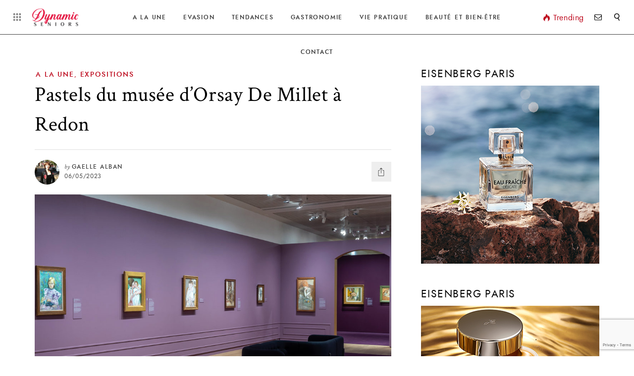

--- FILE ---
content_type: text/html; charset=UTF-8
request_url: https://dynamic-seniors.eu/pastels-du-musee-dorsay-de-millet-a-redon/
body_size: 23960
content:
<!DOCTYPE html>
<html lang="fr-FR">
<head>
		<!-- *********	PAGE TOOLS	*********  -->

	<meta charset="UTF-8">

	<!-- *********	MOBILE TOOLS	*********  -->

	<meta name="viewport" content="width=device-width, user-scalable=no, initial-scale=1, maximum-scale=1">

	<!-- *********	WORDPRESS TOOLS	*********  -->
	
	<link rel="profile" href="http://gmpg.org/xfn/11" />
	<link rel="pingback" href="https://dynamic-seniors.eu/xmlrpc.php" />

	  	<meta property="og:image" content="https://dynamic-seniors.eu/wp-content/uploads/2023/05/Pastels-de-Millet-a-Redon.jpg" />
  	
	<!-- *********	FAVICON TOOLS	*********  -->

		<link rel="shortcut icon" href="https://dynamic-seniors.eu/wp-content/uploads/2019/03/favicon.png" />
		<script data-ad-client="ca-pub-8753734036541903" async src="https://pagead2.googlesyndication.com/pagead/js/adsbygoogle.js"></script>
	                        <script>
                            /* You can add more configuration options to webfontloader by previously defining the WebFontConfig with your options */
                            if ( typeof WebFontConfig === "undefined" ) {
                                WebFontConfig = new Object();
                            }
                            WebFontConfig['google'] = {families: ['Crimson+Text:400,600,700,400italic,600italic,700italic&subset=latin']};

                            (function() {
                                var wf = document.createElement( 'script' );
                                wf.src = 'https://ajax.googleapis.com/ajax/libs/webfont/1.5.3/webfont.js';
                                wf.type = 'text/javascript';
                                wf.async = 'true';
                                var s = document.getElementsByTagName( 'script' )[0];
                                s.parentNode.insertBefore( wf, s );
                            })();
                        </script>
                        <meta name='robots' content='index, follow, max-image-preview:large, max-snippet:-1, max-video-preview:-1' />
	<style>img:is([sizes="auto" i], [sizes^="auto," i]) { contain-intrinsic-size: 3000px 1500px }</style>
	
	<!-- This site is optimized with the Yoast SEO plugin v26.4 - https://yoast.com/wordpress/plugins/seo/ -->
	<title>Pastels du musée d’Orsay De Millet à Redon</title>
	<meta name="description" content="Le musée d’Orsay expose une centaine des pastels de sa collection. Cette dernière comporte environ 500 oeuvres." />
	<link rel="canonical" href="https://dynamic-seniors.eu/pastels-du-musee-dorsay-de-millet-a-redon/" />
	<meta property="og:locale" content="fr_FR" />
	<meta property="og:type" content="article" />
	<meta property="og:title" content="Pastels du musée d’Orsay De Millet à Redon" />
	<meta property="og:description" content="Le musée d’Orsay expose une centaine des pastels de sa collection. Cette dernière comporte environ 500 oeuvres." />
	<meta property="og:url" content="https://dynamic-seniors.eu/pastels-du-musee-dorsay-de-millet-a-redon/" />
	<meta property="og:site_name" content="Dynamic Seniors" />
	<meta property="article:author" content="https://www.facebook.com/Dynamic-Seniors-431952693809959/" />
	<meta property="article:published_time" content="2023-05-06T19:08:39+00:00" />
	<meta property="og:image" content="https://dynamic-seniors.eu/wp-content/uploads/2023/05/Pastels-de-Millet-a-Redon.jpg" />
	<meta property="og:image:width" content="1000" />
	<meta property="og:image:height" content="667" />
	<meta property="og:image:type" content="image/jpeg" />
	<meta name="author" content="Gaelle Alban" />
	<meta name="twitter:card" content="summary_large_image" />
	<meta name="twitter:label1" content="Écrit par" />
	<meta name="twitter:data1" content="Gaelle Alban" />
	<meta name="twitter:label2" content="Durée de lecture estimée" />
	<meta name="twitter:data2" content="7 minutes" />
	<script type="application/ld+json" class="yoast-schema-graph">{"@context":"https://schema.org","@graph":[{"@type":"WebPage","@id":"https://dynamic-seniors.eu/pastels-du-musee-dorsay-de-millet-a-redon/","url":"https://dynamic-seniors.eu/pastels-du-musee-dorsay-de-millet-a-redon/","name":"Pastels du musée d’Orsay De Millet à Redon","isPartOf":{"@id":"https://dynamic-seniors.eu/#website"},"primaryImageOfPage":{"@id":"https://dynamic-seniors.eu/pastels-du-musee-dorsay-de-millet-a-redon/#primaryimage"},"image":{"@id":"https://dynamic-seniors.eu/pastels-du-musee-dorsay-de-millet-a-redon/#primaryimage"},"thumbnailUrl":"https://dynamic-seniors.eu/wp-content/uploads/2023/05/Pastels-de-Millet-a-Redon.jpg","datePublished":"2023-05-06T19:08:39+00:00","author":{"@id":"https://dynamic-seniors.eu/#/schema/person/5b533b7001e61b356091d1c79fddaa92"},"description":"Le musée d’Orsay expose une centaine des pastels de sa collection. Cette dernière comporte environ 500 oeuvres.","breadcrumb":{"@id":"https://dynamic-seniors.eu/pastels-du-musee-dorsay-de-millet-a-redon/#breadcrumb"},"inLanguage":"fr-FR","potentialAction":[{"@type":"ReadAction","target":["https://dynamic-seniors.eu/pastels-du-musee-dorsay-de-millet-a-redon/"]}]},{"@type":"ImageObject","inLanguage":"fr-FR","@id":"https://dynamic-seniors.eu/pastels-du-musee-dorsay-de-millet-a-redon/#primaryimage","url":"https://dynamic-seniors.eu/wp-content/uploads/2023/05/Pastels-de-Millet-a-Redon.jpg","contentUrl":"https://dynamic-seniors.eu/wp-content/uploads/2023/05/Pastels-de-Millet-a-Redon.jpg","width":1000,"height":667,"caption":"Pastels de Millet à Redon© musée d'Orsay-Sophie Crépy"},{"@type":"BreadcrumbList","@id":"https://dynamic-seniors.eu/pastels-du-musee-dorsay-de-millet-a-redon/#breadcrumb","itemListElement":[{"@type":"ListItem","position":1,"name":"Accueil","item":"https://dynamic-seniors.eu/"},{"@type":"ListItem","position":2,"name":"Article","item":"https://dynamic-seniors.eu/article/"},{"@type":"ListItem","position":3,"name":"Pastels du musée d’Orsay De Millet à Redon"}]},{"@type":"WebSite","@id":"https://dynamic-seniors.eu/#website","url":"https://dynamic-seniors.eu/","name":"Dynamic Seniors","description":"Le site des Seniors dynamiques","potentialAction":[{"@type":"SearchAction","target":{"@type":"EntryPoint","urlTemplate":"https://dynamic-seniors.eu/?s={search_term_string}"},"query-input":{"@type":"PropertyValueSpecification","valueRequired":true,"valueName":"search_term_string"}}],"inLanguage":"fr-FR"},{"@type":"Person","@id":"https://dynamic-seniors.eu/#/schema/person/5b533b7001e61b356091d1c79fddaa92","name":"Gaelle Alban","image":{"@type":"ImageObject","inLanguage":"fr-FR","@id":"https://dynamic-seniors.eu/#/schema/person/image/","url":"https://dynamic-seniors.eu/wp-content/uploads/2019/04/ALBAN-GAELLE--128x128.jpg","contentUrl":"https://dynamic-seniors.eu/wp-content/uploads/2019/04/ALBAN-GAELLE--128x128.jpg","caption":"Gaelle Alban"},"description":"Intervient sur toutes les rubriques du site","sameAs":["https://www.facebook.com/Dynamic-Seniors-431952693809959/"],"url":"https://dynamic-seniors.eu/author/gaelle-alban/"}]}</script>
	<!-- / Yoast SEO plugin. -->


<link rel="alternate" type="application/rss+xml" title="Dynamic Seniors &raquo; Flux" href="https://dynamic-seniors.eu/feed/" />
<link rel="alternate" type="application/rss+xml" title="Dynamic Seniors &raquo; Flux des commentaires" href="https://dynamic-seniors.eu/comments/feed/" />
		<!-- This site uses the Google Analytics by MonsterInsights plugin v9.10.0 - Using Analytics tracking - https://www.monsterinsights.com/ -->
							<script src="//www.googletagmanager.com/gtag/js?id=G-HLWX571CLX"  data-cfasync="false" data-wpfc-render="false" type="text/javascript" async></script>
			<script data-cfasync="false" data-wpfc-render="false" type="text/javascript">
				var mi_version = '9.10.0';
				var mi_track_user = true;
				var mi_no_track_reason = '';
								var MonsterInsightsDefaultLocations = {"page_location":"https:\/\/dynamic-seniors.eu\/pastels-du-musee-dorsay-de-millet-a-redon\/"};
								if ( typeof MonsterInsightsPrivacyGuardFilter === 'function' ) {
					var MonsterInsightsLocations = (typeof MonsterInsightsExcludeQuery === 'object') ? MonsterInsightsPrivacyGuardFilter( MonsterInsightsExcludeQuery ) : MonsterInsightsPrivacyGuardFilter( MonsterInsightsDefaultLocations );
				} else {
					var MonsterInsightsLocations = (typeof MonsterInsightsExcludeQuery === 'object') ? MonsterInsightsExcludeQuery : MonsterInsightsDefaultLocations;
				}

								var disableStrs = [
										'ga-disable-G-HLWX571CLX',
									];

				/* Function to detect opted out users */
				function __gtagTrackerIsOptedOut() {
					for (var index = 0; index < disableStrs.length; index++) {
						if (document.cookie.indexOf(disableStrs[index] + '=true') > -1) {
							return true;
						}
					}

					return false;
				}

				/* Disable tracking if the opt-out cookie exists. */
				if (__gtagTrackerIsOptedOut()) {
					for (var index = 0; index < disableStrs.length; index++) {
						window[disableStrs[index]] = true;
					}
				}

				/* Opt-out function */
				function __gtagTrackerOptout() {
					for (var index = 0; index < disableStrs.length; index++) {
						document.cookie = disableStrs[index] + '=true; expires=Thu, 31 Dec 2099 23:59:59 UTC; path=/';
						window[disableStrs[index]] = true;
					}
				}

				if ('undefined' === typeof gaOptout) {
					function gaOptout() {
						__gtagTrackerOptout();
					}
				}
								window.dataLayer = window.dataLayer || [];

				window.MonsterInsightsDualTracker = {
					helpers: {},
					trackers: {},
				};
				if (mi_track_user) {
					function __gtagDataLayer() {
						dataLayer.push(arguments);
					}

					function __gtagTracker(type, name, parameters) {
						if (!parameters) {
							parameters = {};
						}

						if (parameters.send_to) {
							__gtagDataLayer.apply(null, arguments);
							return;
						}

						if (type === 'event') {
														parameters.send_to = monsterinsights_frontend.v4_id;
							var hookName = name;
							if (typeof parameters['event_category'] !== 'undefined') {
								hookName = parameters['event_category'] + ':' + name;
							}

							if (typeof MonsterInsightsDualTracker.trackers[hookName] !== 'undefined') {
								MonsterInsightsDualTracker.trackers[hookName](parameters);
							} else {
								__gtagDataLayer('event', name, parameters);
							}
							
						} else {
							__gtagDataLayer.apply(null, arguments);
						}
					}

					__gtagTracker('js', new Date());
					__gtagTracker('set', {
						'developer_id.dZGIzZG': true,
											});
					if ( MonsterInsightsLocations.page_location ) {
						__gtagTracker('set', MonsterInsightsLocations);
					}
										__gtagTracker('config', 'G-HLWX571CLX', {"forceSSL":"true","anonymize_ip":"true"} );
										window.gtag = __gtagTracker;										(function () {
						/* https://developers.google.com/analytics/devguides/collection/analyticsjs/ */
						/* ga and __gaTracker compatibility shim. */
						var noopfn = function () {
							return null;
						};
						var newtracker = function () {
							return new Tracker();
						};
						var Tracker = function () {
							return null;
						};
						var p = Tracker.prototype;
						p.get = noopfn;
						p.set = noopfn;
						p.send = function () {
							var args = Array.prototype.slice.call(arguments);
							args.unshift('send');
							__gaTracker.apply(null, args);
						};
						var __gaTracker = function () {
							var len = arguments.length;
							if (len === 0) {
								return;
							}
							var f = arguments[len - 1];
							if (typeof f !== 'object' || f === null || typeof f.hitCallback !== 'function') {
								if ('send' === arguments[0]) {
									var hitConverted, hitObject = false, action;
									if ('event' === arguments[1]) {
										if ('undefined' !== typeof arguments[3]) {
											hitObject = {
												'eventAction': arguments[3],
												'eventCategory': arguments[2],
												'eventLabel': arguments[4],
												'value': arguments[5] ? arguments[5] : 1,
											}
										}
									}
									if ('pageview' === arguments[1]) {
										if ('undefined' !== typeof arguments[2]) {
											hitObject = {
												'eventAction': 'page_view',
												'page_path': arguments[2],
											}
										}
									}
									if (typeof arguments[2] === 'object') {
										hitObject = arguments[2];
									}
									if (typeof arguments[5] === 'object') {
										Object.assign(hitObject, arguments[5]);
									}
									if ('undefined' !== typeof arguments[1].hitType) {
										hitObject = arguments[1];
										if ('pageview' === hitObject.hitType) {
											hitObject.eventAction = 'page_view';
										}
									}
									if (hitObject) {
										action = 'timing' === arguments[1].hitType ? 'timing_complete' : hitObject.eventAction;
										hitConverted = mapArgs(hitObject);
										__gtagTracker('event', action, hitConverted);
									}
								}
								return;
							}

							function mapArgs(args) {
								var arg, hit = {};
								var gaMap = {
									'eventCategory': 'event_category',
									'eventAction': 'event_action',
									'eventLabel': 'event_label',
									'eventValue': 'event_value',
									'nonInteraction': 'non_interaction',
									'timingCategory': 'event_category',
									'timingVar': 'name',
									'timingValue': 'value',
									'timingLabel': 'event_label',
									'page': 'page_path',
									'location': 'page_location',
									'title': 'page_title',
									'referrer' : 'page_referrer',
								};
								for (arg in args) {
																		if (!(!args.hasOwnProperty(arg) || !gaMap.hasOwnProperty(arg))) {
										hit[gaMap[arg]] = args[arg];
									} else {
										hit[arg] = args[arg];
									}
								}
								return hit;
							}

							try {
								f.hitCallback();
							} catch (ex) {
							}
						};
						__gaTracker.create = newtracker;
						__gaTracker.getByName = newtracker;
						__gaTracker.getAll = function () {
							return [];
						};
						__gaTracker.remove = noopfn;
						__gaTracker.loaded = true;
						window['__gaTracker'] = __gaTracker;
					})();
									} else {
										console.log("");
					(function () {
						function __gtagTracker() {
							return null;
						}

						window['__gtagTracker'] = __gtagTracker;
						window['gtag'] = __gtagTracker;
					})();
									}
			</script>
							<!-- / Google Analytics by MonsterInsights -->
		<script type="text/javascript">
/* <![CDATA[ */
window._wpemojiSettings = {"baseUrl":"https:\/\/s.w.org\/images\/core\/emoji\/16.0.1\/72x72\/","ext":".png","svgUrl":"https:\/\/s.w.org\/images\/core\/emoji\/16.0.1\/svg\/","svgExt":".svg","source":{"concatemoji":"https:\/\/dynamic-seniors.eu\/wp-includes\/js\/wp-emoji-release.min.js?ver=c1760257509e82c4d7a83f3f1bc16e25"}};
/*! This file is auto-generated */
!function(s,n){var o,i,e;function c(e){try{var t={supportTests:e,timestamp:(new Date).valueOf()};sessionStorage.setItem(o,JSON.stringify(t))}catch(e){}}function p(e,t,n){e.clearRect(0,0,e.canvas.width,e.canvas.height),e.fillText(t,0,0);var t=new Uint32Array(e.getImageData(0,0,e.canvas.width,e.canvas.height).data),a=(e.clearRect(0,0,e.canvas.width,e.canvas.height),e.fillText(n,0,0),new Uint32Array(e.getImageData(0,0,e.canvas.width,e.canvas.height).data));return t.every(function(e,t){return e===a[t]})}function u(e,t){e.clearRect(0,0,e.canvas.width,e.canvas.height),e.fillText(t,0,0);for(var n=e.getImageData(16,16,1,1),a=0;a<n.data.length;a++)if(0!==n.data[a])return!1;return!0}function f(e,t,n,a){switch(t){case"flag":return n(e,"\ud83c\udff3\ufe0f\u200d\u26a7\ufe0f","\ud83c\udff3\ufe0f\u200b\u26a7\ufe0f")?!1:!n(e,"\ud83c\udde8\ud83c\uddf6","\ud83c\udde8\u200b\ud83c\uddf6")&&!n(e,"\ud83c\udff4\udb40\udc67\udb40\udc62\udb40\udc65\udb40\udc6e\udb40\udc67\udb40\udc7f","\ud83c\udff4\u200b\udb40\udc67\u200b\udb40\udc62\u200b\udb40\udc65\u200b\udb40\udc6e\u200b\udb40\udc67\u200b\udb40\udc7f");case"emoji":return!a(e,"\ud83e\udedf")}return!1}function g(e,t,n,a){var r="undefined"!=typeof WorkerGlobalScope&&self instanceof WorkerGlobalScope?new OffscreenCanvas(300,150):s.createElement("canvas"),o=r.getContext("2d",{willReadFrequently:!0}),i=(o.textBaseline="top",o.font="600 32px Arial",{});return e.forEach(function(e){i[e]=t(o,e,n,a)}),i}function t(e){var t=s.createElement("script");t.src=e,t.defer=!0,s.head.appendChild(t)}"undefined"!=typeof Promise&&(o="wpEmojiSettingsSupports",i=["flag","emoji"],n.supports={everything:!0,everythingExceptFlag:!0},e=new Promise(function(e){s.addEventListener("DOMContentLoaded",e,{once:!0})}),new Promise(function(t){var n=function(){try{var e=JSON.parse(sessionStorage.getItem(o));if("object"==typeof e&&"number"==typeof e.timestamp&&(new Date).valueOf()<e.timestamp+604800&&"object"==typeof e.supportTests)return e.supportTests}catch(e){}return null}();if(!n){if("undefined"!=typeof Worker&&"undefined"!=typeof OffscreenCanvas&&"undefined"!=typeof URL&&URL.createObjectURL&&"undefined"!=typeof Blob)try{var e="postMessage("+g.toString()+"("+[JSON.stringify(i),f.toString(),p.toString(),u.toString()].join(",")+"));",a=new Blob([e],{type:"text/javascript"}),r=new Worker(URL.createObjectURL(a),{name:"wpTestEmojiSupports"});return void(r.onmessage=function(e){c(n=e.data),r.terminate(),t(n)})}catch(e){}c(n=g(i,f,p,u))}t(n)}).then(function(e){for(var t in e)n.supports[t]=e[t],n.supports.everything=n.supports.everything&&n.supports[t],"flag"!==t&&(n.supports.everythingExceptFlag=n.supports.everythingExceptFlag&&n.supports[t]);n.supports.everythingExceptFlag=n.supports.everythingExceptFlag&&!n.supports.flag,n.DOMReady=!1,n.readyCallback=function(){n.DOMReady=!0}}).then(function(){return e}).then(function(){var e;n.supports.everything||(n.readyCallback(),(e=n.source||{}).concatemoji?t(e.concatemoji):e.wpemoji&&e.twemoji&&(t(e.twemoji),t(e.wpemoji)))}))}((window,document),window._wpemojiSettings);
/* ]]> */
</script>
<link rel='stylesheet' id='sbi_styles-css' href='https://dynamic-seniors.eu/wp-content/plugins/instagram-feed/css/sbi-styles.min.css?ver=6.10.0' type='text/css' media='all' />
<style id='wp-emoji-styles-inline-css' type='text/css'>

	img.wp-smiley, img.emoji {
		display: inline !important;
		border: none !important;
		box-shadow: none !important;
		height: 1em !important;
		width: 1em !important;
		margin: 0 0.07em !important;
		vertical-align: -0.1em !important;
		background: none !important;
		padding: 0 !important;
	}
</style>
<link rel='stylesheet' id='wp-block-library-css' href='https://dynamic-seniors.eu/wp-includes/css/dist/block-library/style.min.css?ver=c1760257509e82c4d7a83f3f1bc16e25' type='text/css' media='all' />
<style id='classic-theme-styles-inline-css' type='text/css'>
/*! This file is auto-generated */
.wp-block-button__link{color:#fff;background-color:#32373c;border-radius:9999px;box-shadow:none;text-decoration:none;padding:calc(.667em + 2px) calc(1.333em + 2px);font-size:1.125em}.wp-block-file__button{background:#32373c;color:#fff;text-decoration:none}
</style>
<style id='global-styles-inline-css' type='text/css'>
:root{--wp--preset--aspect-ratio--square: 1;--wp--preset--aspect-ratio--4-3: 4/3;--wp--preset--aspect-ratio--3-4: 3/4;--wp--preset--aspect-ratio--3-2: 3/2;--wp--preset--aspect-ratio--2-3: 2/3;--wp--preset--aspect-ratio--16-9: 16/9;--wp--preset--aspect-ratio--9-16: 9/16;--wp--preset--color--black: #000000;--wp--preset--color--cyan-bluish-gray: #abb8c3;--wp--preset--color--white: #ffffff;--wp--preset--color--pale-pink: #f78da7;--wp--preset--color--vivid-red: #cf2e2e;--wp--preset--color--luminous-vivid-orange: #ff6900;--wp--preset--color--luminous-vivid-amber: #fcb900;--wp--preset--color--light-green-cyan: #7bdcb5;--wp--preset--color--vivid-green-cyan: #00d084;--wp--preset--color--pale-cyan-blue: #8ed1fc;--wp--preset--color--vivid-cyan-blue: #0693e3;--wp--preset--color--vivid-purple: #9b51e0;--wp--preset--gradient--vivid-cyan-blue-to-vivid-purple: linear-gradient(135deg,rgba(6,147,227,1) 0%,rgb(155,81,224) 100%);--wp--preset--gradient--light-green-cyan-to-vivid-green-cyan: linear-gradient(135deg,rgb(122,220,180) 0%,rgb(0,208,130) 100%);--wp--preset--gradient--luminous-vivid-amber-to-luminous-vivid-orange: linear-gradient(135deg,rgba(252,185,0,1) 0%,rgba(255,105,0,1) 100%);--wp--preset--gradient--luminous-vivid-orange-to-vivid-red: linear-gradient(135deg,rgba(255,105,0,1) 0%,rgb(207,46,46) 100%);--wp--preset--gradient--very-light-gray-to-cyan-bluish-gray: linear-gradient(135deg,rgb(238,238,238) 0%,rgb(169,184,195) 100%);--wp--preset--gradient--cool-to-warm-spectrum: linear-gradient(135deg,rgb(74,234,220) 0%,rgb(151,120,209) 20%,rgb(207,42,186) 40%,rgb(238,44,130) 60%,rgb(251,105,98) 80%,rgb(254,248,76) 100%);--wp--preset--gradient--blush-light-purple: linear-gradient(135deg,rgb(255,206,236) 0%,rgb(152,150,240) 100%);--wp--preset--gradient--blush-bordeaux: linear-gradient(135deg,rgb(254,205,165) 0%,rgb(254,45,45) 50%,rgb(107,0,62) 100%);--wp--preset--gradient--luminous-dusk: linear-gradient(135deg,rgb(255,203,112) 0%,rgb(199,81,192) 50%,rgb(65,88,208) 100%);--wp--preset--gradient--pale-ocean: linear-gradient(135deg,rgb(255,245,203) 0%,rgb(182,227,212) 50%,rgb(51,167,181) 100%);--wp--preset--gradient--electric-grass: linear-gradient(135deg,rgb(202,248,128) 0%,rgb(113,206,126) 100%);--wp--preset--gradient--midnight: linear-gradient(135deg,rgb(2,3,129) 0%,rgb(40,116,252) 100%);--wp--preset--font-size--small: 13px;--wp--preset--font-size--medium: 20px;--wp--preset--font-size--large: 36px;--wp--preset--font-size--x-large: 42px;--wp--preset--spacing--20: 0.44rem;--wp--preset--spacing--30: 0.67rem;--wp--preset--spacing--40: 1rem;--wp--preset--spacing--50: 1.5rem;--wp--preset--spacing--60: 2.25rem;--wp--preset--spacing--70: 3.38rem;--wp--preset--spacing--80: 5.06rem;--wp--preset--shadow--natural: 6px 6px 9px rgba(0, 0, 0, 0.2);--wp--preset--shadow--deep: 12px 12px 50px rgba(0, 0, 0, 0.4);--wp--preset--shadow--sharp: 6px 6px 0px rgba(0, 0, 0, 0.2);--wp--preset--shadow--outlined: 6px 6px 0px -3px rgba(255, 255, 255, 1), 6px 6px rgba(0, 0, 0, 1);--wp--preset--shadow--crisp: 6px 6px 0px rgba(0, 0, 0, 1);}:where(.is-layout-flex){gap: 0.5em;}:where(.is-layout-grid){gap: 0.5em;}body .is-layout-flex{display: flex;}.is-layout-flex{flex-wrap: wrap;align-items: center;}.is-layout-flex > :is(*, div){margin: 0;}body .is-layout-grid{display: grid;}.is-layout-grid > :is(*, div){margin: 0;}:where(.wp-block-columns.is-layout-flex){gap: 2em;}:where(.wp-block-columns.is-layout-grid){gap: 2em;}:where(.wp-block-post-template.is-layout-flex){gap: 1.25em;}:where(.wp-block-post-template.is-layout-grid){gap: 1.25em;}.has-black-color{color: var(--wp--preset--color--black) !important;}.has-cyan-bluish-gray-color{color: var(--wp--preset--color--cyan-bluish-gray) !important;}.has-white-color{color: var(--wp--preset--color--white) !important;}.has-pale-pink-color{color: var(--wp--preset--color--pale-pink) !important;}.has-vivid-red-color{color: var(--wp--preset--color--vivid-red) !important;}.has-luminous-vivid-orange-color{color: var(--wp--preset--color--luminous-vivid-orange) !important;}.has-luminous-vivid-amber-color{color: var(--wp--preset--color--luminous-vivid-amber) !important;}.has-light-green-cyan-color{color: var(--wp--preset--color--light-green-cyan) !important;}.has-vivid-green-cyan-color{color: var(--wp--preset--color--vivid-green-cyan) !important;}.has-pale-cyan-blue-color{color: var(--wp--preset--color--pale-cyan-blue) !important;}.has-vivid-cyan-blue-color{color: var(--wp--preset--color--vivid-cyan-blue) !important;}.has-vivid-purple-color{color: var(--wp--preset--color--vivid-purple) !important;}.has-black-background-color{background-color: var(--wp--preset--color--black) !important;}.has-cyan-bluish-gray-background-color{background-color: var(--wp--preset--color--cyan-bluish-gray) !important;}.has-white-background-color{background-color: var(--wp--preset--color--white) !important;}.has-pale-pink-background-color{background-color: var(--wp--preset--color--pale-pink) !important;}.has-vivid-red-background-color{background-color: var(--wp--preset--color--vivid-red) !important;}.has-luminous-vivid-orange-background-color{background-color: var(--wp--preset--color--luminous-vivid-orange) !important;}.has-luminous-vivid-amber-background-color{background-color: var(--wp--preset--color--luminous-vivid-amber) !important;}.has-light-green-cyan-background-color{background-color: var(--wp--preset--color--light-green-cyan) !important;}.has-vivid-green-cyan-background-color{background-color: var(--wp--preset--color--vivid-green-cyan) !important;}.has-pale-cyan-blue-background-color{background-color: var(--wp--preset--color--pale-cyan-blue) !important;}.has-vivid-cyan-blue-background-color{background-color: var(--wp--preset--color--vivid-cyan-blue) !important;}.has-vivid-purple-background-color{background-color: var(--wp--preset--color--vivid-purple) !important;}.has-black-border-color{border-color: var(--wp--preset--color--black) !important;}.has-cyan-bluish-gray-border-color{border-color: var(--wp--preset--color--cyan-bluish-gray) !important;}.has-white-border-color{border-color: var(--wp--preset--color--white) !important;}.has-pale-pink-border-color{border-color: var(--wp--preset--color--pale-pink) !important;}.has-vivid-red-border-color{border-color: var(--wp--preset--color--vivid-red) !important;}.has-luminous-vivid-orange-border-color{border-color: var(--wp--preset--color--luminous-vivid-orange) !important;}.has-luminous-vivid-amber-border-color{border-color: var(--wp--preset--color--luminous-vivid-amber) !important;}.has-light-green-cyan-border-color{border-color: var(--wp--preset--color--light-green-cyan) !important;}.has-vivid-green-cyan-border-color{border-color: var(--wp--preset--color--vivid-green-cyan) !important;}.has-pale-cyan-blue-border-color{border-color: var(--wp--preset--color--pale-cyan-blue) !important;}.has-vivid-cyan-blue-border-color{border-color: var(--wp--preset--color--vivid-cyan-blue) !important;}.has-vivid-purple-border-color{border-color: var(--wp--preset--color--vivid-purple) !important;}.has-vivid-cyan-blue-to-vivid-purple-gradient-background{background: var(--wp--preset--gradient--vivid-cyan-blue-to-vivid-purple) !important;}.has-light-green-cyan-to-vivid-green-cyan-gradient-background{background: var(--wp--preset--gradient--light-green-cyan-to-vivid-green-cyan) !important;}.has-luminous-vivid-amber-to-luminous-vivid-orange-gradient-background{background: var(--wp--preset--gradient--luminous-vivid-amber-to-luminous-vivid-orange) !important;}.has-luminous-vivid-orange-to-vivid-red-gradient-background{background: var(--wp--preset--gradient--luminous-vivid-orange-to-vivid-red) !important;}.has-very-light-gray-to-cyan-bluish-gray-gradient-background{background: var(--wp--preset--gradient--very-light-gray-to-cyan-bluish-gray) !important;}.has-cool-to-warm-spectrum-gradient-background{background: var(--wp--preset--gradient--cool-to-warm-spectrum) !important;}.has-blush-light-purple-gradient-background{background: var(--wp--preset--gradient--blush-light-purple) !important;}.has-blush-bordeaux-gradient-background{background: var(--wp--preset--gradient--blush-bordeaux) !important;}.has-luminous-dusk-gradient-background{background: var(--wp--preset--gradient--luminous-dusk) !important;}.has-pale-ocean-gradient-background{background: var(--wp--preset--gradient--pale-ocean) !important;}.has-electric-grass-gradient-background{background: var(--wp--preset--gradient--electric-grass) !important;}.has-midnight-gradient-background{background: var(--wp--preset--gradient--midnight) !important;}.has-small-font-size{font-size: var(--wp--preset--font-size--small) !important;}.has-medium-font-size{font-size: var(--wp--preset--font-size--medium) !important;}.has-large-font-size{font-size: var(--wp--preset--font-size--large) !important;}.has-x-large-font-size{font-size: var(--wp--preset--font-size--x-large) !important;}
:where(.wp-block-post-template.is-layout-flex){gap: 1.25em;}:where(.wp-block-post-template.is-layout-grid){gap: 1.25em;}
:where(.wp-block-columns.is-layout-flex){gap: 2em;}:where(.wp-block-columns.is-layout-grid){gap: 2em;}
:root :where(.wp-block-pullquote){font-size: 1.5em;line-height: 1.6;}
</style>
<link rel='stylesheet' id='contact-form-7-css' href='https://dynamic-seniors.eu/wp-content/plugins/contact-form-7/includes/css/styles.css?ver=6.1.3' type='text/css' media='all' />
<link rel='stylesheet' id='ppress-frontend-css' href='https://dynamic-seniors.eu/wp-content/plugins/wp-user-avatar/assets/css/frontend.min.css?ver=4.16.7' type='text/css' media='all' />
<link rel='stylesheet' id='ppress-flatpickr-css' href='https://dynamic-seniors.eu/wp-content/plugins/wp-user-avatar/assets/flatpickr/flatpickr.min.css?ver=4.16.7' type='text/css' media='all' />
<link rel='stylesheet' id='ppress-select2-css' href='https://dynamic-seniors.eu/wp-content/plugins/wp-user-avatar/assets/select2/select2.min.css?ver=c1760257509e82c4d7a83f3f1bc16e25' type='text/css' media='all' />
<link rel='stylesheet' id='bootstrap-css' href='https://dynamic-seniors.eu/wp-content/themes/stylemag/framework/assets/css/bootstrap.min.css' type='text/css' media='all' />
<link rel='stylesheet' id='stylemag-main-css' href='https://dynamic-seniors.eu/wp-content/themes/stylemag/style.css?ver=c1760257509e82c4d7a83f3f1bc16e25' type='text/css' media='all' />
<link rel='stylesheet' id='stylemag-child-css' href='https://dynamic-seniors.eu/wp-content/themes/stylemag-child/style.css?ver=c1760257509e82c4d7a83f3f1bc16e25' type='text/css' media='all' />
<link rel='stylesheet' id='owlCarousel-css' href='https://dynamic-seniors.eu/wp-content/themes/stylemag/framework/assets/css/owl.carousel.min.css' type='text/css' media='all' />
<link rel='stylesheet' id='print-css' href='https://dynamic-seniors.eu/wp-content/themes/stylemag/framework/assets/css/stylemag-print.css' type='text/css' media='all' />
<link rel='stylesheet' id='stylemag-responsive-css' href='https://dynamic-seniors.eu/wp-content/themes/stylemag/framework/assets/css/stylemag-responsive.css' type='text/css' media='all' />
<link rel='stylesheet' id='custom-style-css' href='https://dynamic-seniors.eu/wp-content/themes/stylemag/framework/assets/css/custom-style.css?ver=c1760257509e82c4d7a83f3f1bc16e25' type='text/css' media='all' />
<style id='custom-style-inline-css' type='text/css'>
nav#main-menu ul li.mega-menu-flyout ul li:before, #mega-menu-main-menu > li.mega-current-menu-item:after, .mega-2-col-big h6 a, .single-post-text input[type=submit], .single-post-text.dropcap-on > p:first-child:first-letter, .stylemag-share-list ul li.pn-share, .embed-video, .single-format-quote .single-post-content blockquote, .comment-styles .form-submit input, .comment-respond .form-submit input, .image-background-wrap .content-post-tags a, .load-line, .error-text a, .popular-posts ul:before, .loading-box .load-line, .article-full-layouts h6 a, .reading-progress-bar, .review-title, .criteria-bar-line, .map-widget a, .scroll-to-top, .pagination ul li, .block-title-center-line:before, .classic-list .post-type-gallery-list a, .video-post-format, .no-sharing-video-format.video-post-format, .sticky-post:after, .gallery-button, .gallery-cover-image:after, .single-image-pin-it{
			background-color: #BD081C !important;
		}blockquote:before, cite, p.wp-caption-text a, nav#main-menu ul li:hover > a, .menu-popular-post > a, .menu-popular-post a, #mega-menu-main-menu li.mega-current-menu-item > a, #mega-menu-main-menu > li.mega-menu-item-has-children:hover a:after, #mega-menu-main-menu li.mega-current-menu-item > a:after, .header-layout3.dark-header nav#main-menu #mega-menu-main-menu li.mega-current-menu-item > a, .header-layout3.dark-header nav#main-menu #mega-menu-main-menu li:hover > a, .header-layout3.dark-header .menu-popular-post > a, .mega-thumb-text h6 a, .page-text p a, .single-post-text p a, thead tr th, .post-categories h6, .post-categories h6 a, .post-categories-link, .content-post-tags a, .alphabetical-tag-bar > ul > li:hover, .error-text h5, .popular-posts-list h6.popular-widget-view, .recent-widget-text h6, .recent-widget-text h6 a, .popular-widget-text h6, .popular-widget-text h6 a, .sticky-post:before, .active-gallery-view a, .current-number, .next-gallery-title h4{
			color: #BD081C !important;
		}.content-post-tags a{
			border: 1px solid #BD081C !important;
		}.sticky-post, .slider-content-elements{
			border-top: 2px solid #BD081C !important;
		}blockquote{
			border-top: 2px solid #BD081C !important;
			border-bottom: 2px solid #BD081C !important;
		}.single-blog-entry > h1{font-family:Crimson Text !important;}.header-top{
		background-color: #f3f3f3 !important;
	}.header-top{
			background: #E5E5E5 url('https://dynamic-seniors.eu/wp-content/uploads/2024/03/Bandeau-site-dynamic-seniors-ok-.jpg') no-repeat center center / cover !important;
		}
			@font-face {
			    font-family: 'Renner';
			    src: url('/wp-content/themes/stylemag/framework/assets/fonts/renner_500_medium-webfont.woff') format('woff'),
			         url('/wp-content/themes/stylemag/framework/assets/fonts/renner_500_medium-webfont.woff2') format('woff2');
			    font-weight: 500;
			    font-style: normal;
			}
			@font-face {
			    font-family: 'Renner';
			    src: url('/wp-content/themes/stylemag/framework/assets/fonts/renner_400_book-webfont.woff') format('woff'),
			         url('/wp-content/themes/stylemag/framework/assets/fonts/renner_400_book-webfont.woff2') format('woff2');
			    font-weight: 300;
			    font-style: normal;
			}blockquote, cite, nav#main-menu ul li a, .slicknav_btn .slicknav_menutxt, .slicknav_nav a, .logo h1 a, .menu-bar-left a, .menu-bar-right a, .single-sticky-bar a, .menu-popular-post > a, #mega-menu-main-menu > li.mega-menu-item-has-children a:after, nav#main-menu ul li.mega-menu-flyout ul li.mega-menu-item-has-children:after, nav#main-menu ul li.mega-menu-flyout ul li.mega-menu-item-has-children:hover:after, .mega-thumb-text h6 a, .mega-4-col-text h3 a, .fancy-sidebar-content .sidebar-widget .widget-title-cover h5, thead tr th, .sidebar-widget h5, .footer-widget h5, .sidebar-widget input::-webkit-input-placeholder, .footer-widget input::-webkit-input-placeholder, .sidebar-widget input::-moz-placeholder, .footer-widget input::-moz-placeholder, .sidebar-widget input:-ms-input-placeholder, .footer-widget input:-ms-input-placeholder, .footer-widget a, .footer-widget, .author-social-bar ul li, .author-widget h3, .author-widget-button, .newsletter-widget h3, .newsletter-widget input::-webkit-input-placeholder, .newsletter-widget input::-moz-placeholder, .newsletter-widget input:-ms-input-placeholder, .post-categories h6, .post-categories h6 a, .post-categories-link, .author-name h6 a, .author-name a, .stylemag-share-list ul li a, .sticky-avatar-box h2, h2#comments a, .scroll-next-box h5, .content-post-tags a, .content-list-elements h5 a, .content-date, .shortcode-comment, .shortcode-comment a, .content-video-duration, .category-header h1, .alphabetical-tag-bar > ul > li, .author-info-col-3 a, .error-text h5, .error-text h4, .error-text a, .popular-posts-list h6.popular-widget-view, .popular-posts ul li a, .recent-widget-text h6, .recent-widget-text h6 a, .recent-posts-widget ul li .recent-widget-image:before, .popular-widget-box .widget-title-cover h5, .popular-widget-text h6, .popular-widget-text h6 a, .instagram-widget-user a, .article-full-layouts h6 a, .post-view-count, .review-total-text, .review-total-score, .criteria-list-line, .pros-cons h5, .pros-cons .pros ul li:before, .pros-cons .cons ul li:before, .map-widget h3, .map-widget a, .pagination ul li a, .pagination ul li p, .block-title h2, .classic-list .post-type-gallery-list a, .image-list .post-type-gallery-list a, .classic-list .gallery-cover-color a, .image-list .gallery-cover-color a, .shortcode-author, .shortcode-view-text, .shortcode-read-more a, .grid-list .gallery-cover-color a, .vertical-list .gallery-cover-color a, .author-card-info h3, .author-card-info a, .video-section-title, .video-archive-link, .yt-subs-text, .yt-grid-subs-text, .slider-content-elements a.post-categories-link, .gallery-back-button, .gallery-views a, .current-number, .total-number, .next-gallery-title h4, .gallery-button, .wpcf7-form input[type=submit]{
			font-family: Renner !important;
		}
			@font-face {
			    font-family: 'Libre Caslon Text';
			    src: url('/wp-content/themes/stylemag/framework/assets/fonts/LibreCaslonText.woff') format('woff'),
			         url('/wp-content/themes/stylemag/framework/assets/fonts/LibreCaslonText.woff2') format('woff2');
			    font-weight: normal;
			    font-style: normal;
			}blockquote, blockquote:before, .search-box, .newsletter-box, .mega-2-col-big h3 a, .mega-thumb-text h3 a, .no-vc .page-text h1, .no-vc .page-text h2, .no-vc .page-text h3, .no-vc .page-text h4, .no-vc .page-text h5, .no-vc .page-text h6, .fancy-sidebar-content .sidebar-widget, .fancy-sidebar-content .sidebar-widget a, .single-content-box-title, .single-content-box-title i, .single-post-text h1, .single-post-text h2, .single-post-text h3, .single-post-text h4, .single-post-text h5, .single-post-text h6, .comments-post-form h2, .comment .author h3, .comment .author h3 a, .single-related-posts h3, .single-related-posts h2 a, .shortcode-no-content, .next-post-box h4, .content-list-elements h2 a, .category-featured-column h2, .archive-page-title h1, .author-info-col-2 h1, .search-list-elements h2 a, .error-number h1, .popular-posts-list .col-lg-4 .popular-list-elements:before, .popular-list-elements h2 a, .popular-posts-list h3, .recent-widget-text h2, .recent-widget-text h2 a, .popular-widget-text h2, .popular-widget-text h2 a, .popular-posts-widget ul li .popular-widget-text:before, .article-full-layouts h1, .sticky-title h1, .review-title, .classic-list .content-elements h1 a, .grid-list .content-elements h1 a, .featured-left-list .content-elements h1 a, .featured-left-list-first .content-elements h1 a, .vertical-list .content-elements h1 a, .vertical-list .small-image .content-elements h1 a, .image-list .content-elements h1 a, .video-list h3 a, .slider-content-elements h3 a, .gallery-informations h2, .next-gallery-title a, {
			font-family: Libre Caslon Text !important;
		}
</style>
<script type="text/javascript" src="https://dynamic-seniors.eu/wp-content/plugins/google-analytics-for-wordpress/assets/js/frontend-gtag.min.js?ver=9.10.0" id="monsterinsights-frontend-script-js" async="async" data-wp-strategy="async"></script>
<script data-cfasync="false" data-wpfc-render="false" type="text/javascript" id='monsterinsights-frontend-script-js-extra'>/* <![CDATA[ */
var monsterinsights_frontend = {"js_events_tracking":"true","download_extensions":"doc,pdf,ppt,zip,xls,docx,pptx,xlsx","inbound_paths":"[]","home_url":"https:\/\/dynamic-seniors.eu","hash_tracking":"false","v4_id":"G-HLWX571CLX"};/* ]]> */
</script>
<script type="text/javascript" src="https://dynamic-seniors.eu/wp-includes/js/jquery/jquery.min.js?ver=3.7.1" id="jquery-core-js"></script>
<script type="text/javascript" src="https://dynamic-seniors.eu/wp-includes/js/jquery/jquery-migrate.min.js?ver=3.4.1" id="jquery-migrate-js"></script>
<script type="text/javascript" src="https://dynamic-seniors.eu/wp-content/plugins/wp-user-avatar/assets/flatpickr/flatpickr.min.js?ver=4.16.7" id="ppress-flatpickr-js"></script>
<script type="text/javascript" src="https://dynamic-seniors.eu/wp-content/plugins/wp-user-avatar/assets/select2/select2.min.js?ver=4.16.7" id="ppress-select2-js"></script>
<script type="text/javascript" src="https://dynamic-seniors.eu/wp-content/themes/stylemag-child/js/index.js?ver=c1760257509e82c4d7a83f3f1bc16e25" id="date-conversion-js"></script>
<script type="text/javascript" src="https://dynamic-seniors.eu/wp-content/themes/stylemag/framework/assets/js/modernizr.min.js?ver=1" id="modernizr-js"></script>
<link rel="https://api.w.org/" href="https://dynamic-seniors.eu/wp-json/" /><link rel="alternate" title="JSON" type="application/json" href="https://dynamic-seniors.eu/wp-json/wp/v2/posts/133499" /><link rel="EditURI" type="application/rsd+xml" title="RSD" href="https://dynamic-seniors.eu/xmlrpc.php?rsd" />

<link rel='shortlink' href='https://dynamic-seniors.eu/?p=133499' />
<link rel="alternate" title="oEmbed (JSON)" type="application/json+oembed" href="https://dynamic-seniors.eu/wp-json/oembed/1.0/embed?url=https%3A%2F%2Fdynamic-seniors.eu%2Fpastels-du-musee-dorsay-de-millet-a-redon%2F" />
<link rel="alternate" title="oEmbed (XML)" type="text/xml+oembed" href="https://dynamic-seniors.eu/wp-json/oembed/1.0/embed?url=https%3A%2F%2Fdynamic-seniors.eu%2Fpastels-du-musee-dorsay-de-millet-a-redon%2F&#038;format=xml" />
<!-- auto ad code generated by Easy Google AdSense plugin v1.0.13 --><script async src="https://pagead2.googlesyndication.com/pagead/js/adsbygoogle.js?client=ca-pub-8753734036541903" crossorigin="anonymous"></script><!-- Easy Google AdSense plugin --><script type='text/javascript' data-cfasync='false'>var _mmunch = {'front': false, 'page': false, 'post': false, 'category': false, 'author': false, 'search': false, 'attachment': false, 'tag': false};_mmunch['post'] = true; _mmunch['postData'] = {"ID":133499,"post_name":"pastels-du-musee-dorsay-de-millet-a-redon","post_title":"Pastels du mus\u00e9e d\u2019Orsay De Millet \u00e0 Redon","post_type":"post","post_author":"32","post_status":"publish"}; _mmunch['postCategories'] = [{"term_id":5673,"name":"A la une","slug":"a-la-une","term_group":0,"term_taxonomy_id":5675,"taxonomy":"category","description":"","parent":0,"count":543,"filter":"raw","cat_ID":5673,"category_count":543,"category_description":"","cat_name":"A la une","category_nicename":"a-la-une","category_parent":0},{"term_id":5675,"name":"Expositions","slug":"expositions","term_group":0,"term_taxonomy_id":5677,"taxonomy":"category","description":"","parent":5673,"count":116,"filter":"raw","cat_ID":5675,"category_count":116,"category_description":"","cat_name":"Expositions","category_nicename":"expositions","category_parent":5673}]; _mmunch['postTags'] = [{"term_id":1585,"name":"dynamic seniors","slug":"dynamic-seniors","term_group":0,"term_taxonomy_id":1587,"taxonomy":"post_tag","description":"","parent":0,"count":2840,"filter":"raw"},{"term_id":373,"name":"exposition","slug":"exposition","term_group":0,"term_taxonomy_id":375,"taxonomy":"post_tag","description":"","parent":0,"count":27,"filter":"raw"},{"term_id":5104,"name":"Mus\u00e9e d'Orsay","slug":"musee-dorsay","term_group":0,"term_taxonomy_id":5106,"taxonomy":"post_tag","description":"","parent":0,"count":6,"filter":"raw"},{"term_id":8630,"name":"Pastels","slug":"pastels","term_group":0,"term_taxonomy_id":8632,"taxonomy":"post_tag","description":"","parent":0,"count":1,"filter":"raw"}]; _mmunch['postAuthor'] = {"name":"Gaelle Alban","ID":32};</script><script data-cfasync="false" src="//a.mailmunch.co/app/v1/site.js" id="mailmunch-script" data-plugin="mc_mm" data-mailmunch-site-id="635916" async></script><meta name="generator" content="Elementor 3.27.6; features: e_font_icon_svg, additional_custom_breakpoints; settings: css_print_method-external, google_font-enabled, font_display-swap">
<meta name="generator" content="Powered by WPBakery Page Builder - drag and drop page builder for WordPress."/>
<!--[if lte IE 9]><link rel="stylesheet" type="text/css" href="https://dynamic-seniors.eu/wp-content/plugins/js_composer/assets/css/vc_lte_ie9.min.css" media="screen"><![endif]-->			<style>
				.e-con.e-parent:nth-of-type(n+4):not(.e-lazyloaded):not(.e-no-lazyload),
				.e-con.e-parent:nth-of-type(n+4):not(.e-lazyloaded):not(.e-no-lazyload) * {
					background-image: none !important;
				}
				@media screen and (max-height: 1024px) {
					.e-con.e-parent:nth-of-type(n+3):not(.e-lazyloaded):not(.e-no-lazyload),
					.e-con.e-parent:nth-of-type(n+3):not(.e-lazyloaded):not(.e-no-lazyload) * {
						background-image: none !important;
					}
				}
				@media screen and (max-height: 640px) {
					.e-con.e-parent:nth-of-type(n+2):not(.e-lazyloaded):not(.e-no-lazyload),
					.e-con.e-parent:nth-of-type(n+2):not(.e-lazyloaded):not(.e-no-lazyload) * {
						background-image: none !important;
					}
				}
			</style>
			<style type="text/css">.broken_link, a.broken_link {
	text-decoration: line-through;
}</style><noscript><style type="text/css"> .wpb_animate_when_almost_visible { opacity: 1; }</style></noscript></head>

<body class="wp-singular post-template-default single single-post postid-133499 single-format-standard wp-theme-stylemag wp-child-theme-stylemag-child wpb-js-composer js-comp-ver-5.5.5 vc_responsive elementor-default elementor-kit-143865">
<div id="wrapper" class="wrapper lazy-load-active">
		<div class="fancy-sidebar-pusher">
		<div id="fancy-push" class="fancy-sidebar fancy-push">
		<div class="fancy-sidebar-content">
			<div class="sidebar-widget">        <div class="widget-title-cover"><h5></h5></div>        <div class="recent-posts-widget custom-widget clearfix">
            <ul class="margint10">
                            <li class="clearfix">
                    <div class="pull-left recent-widget-image"><a href="https://dynamic-seniors.eu/dumas-paris-couette-luxe-duvet-canard-eider/"><img src="https://dynamic-seniors.eu/wp-content/themes/stylemag/framework/assets/images/lazy-fix.png" width="200" height="170" class="img-responsive lazyimage" data-original="https://dynamic-seniors.eu/wp-content/uploads/2025/12/Dumas-Paris-couette-naturelle-200x170.jpg" alt="" /></a></div>
                    <div class="pull-left recent-widget-text">
                        <h6><a class="category" href="https://dynamic-seniors.eu/category/tendances/maison/">Maison</a></h6>                        <h2><a href="https://dynamic-seniors.eu/dumas-paris-couette-luxe-duvet-canard-eider/">Dumas Paris : une couette de luxe en duvet de canard Eider</a></h2>
                    </div>
                </li>
                            <li class="clearfix">
                    <div class="pull-left recent-widget-image"><a href="https://dynamic-seniors.eu/nouveautes-biosthetique-creations/"><img src="https://dynamic-seniors.eu/wp-content/themes/stylemag/framework/assets/images/lazy-fix.png" width="200" height="170" class="img-responsive lazyimage" data-original="https://dynamic-seniors.eu/wp-content/uploads/2025/12/Beauty-Hair-200x170.jpg" alt="" /></a></div>
                    <div class="pull-left recent-widget-text">
                        <h6><a class="category" href="https://dynamic-seniors.eu/category/beaute-bienetre/">Beauté et Bien-être</a></h6>                        <h2><a href="https://dynamic-seniors.eu/nouveautes-biosthetique-creations/">Nouveautés Biosthétique : des gammes de produits innovantes</a></h2>
                    </div>
                </li>
                            <li class="clearfix">
                    <div class="pull-left recent-widget-image"><a href="https://dynamic-seniors.eu/wonderful-world-redecouvrir-des-comedies-musicales/"><img src="https://dynamic-seniors.eu/wp-content/themes/stylemag/framework/assets/images/lazy-fix.png" width="200" height="170" class="img-responsive lazyimage" data-original="https://dynamic-seniors.eu/wp-content/uploads/2025/12/Wonderful-World-6-200x170.jpg" alt="" /></a></div>
                    <div class="pull-left recent-widget-text">
                        <h6><a class="category" href="https://dynamic-seniors.eu/category/a-la-une/spectacles/">Spectacles - Théâtre</a></h6>                        <h2><a href="https://dynamic-seniors.eu/wonderful-world-redecouvrir-des-comedies-musicales/">Wonderful World : Redécouvrir des comédies musicales</a></h2>
                    </div>
                </li>
                        </ul>
        </div>
    </div>		</div>
	</div>
		<div id="site-content" class="site-content">
		<header>
		<div class="desktop-header header-layout2 dark-header">
						<div class="menu-bar clearfix header-layout menu-bar-bottom-line header-full">
									<div class="pull-left menu-bar-left clearfix menu-vertical">
						<div class="pull-left"><a href="#fancy-push" class="fancy-sidebar-button" data-sidebar-effect="fancy-push"><i class="icostyle stylemag-icon-menu"></i> </a></div>						<div class="pull-left header-vertical-middle logo logo-img"><a href="https://dynamic-seniors.eu/"><img src="https://dynamic-seniors.eu/wp-content/uploads/2019/03/logo.png" class="img-responsive" style="height:35px" alt="logo" /></a></div>											</div>
					<div class="pull-left menu-bar-center inner-header">
						<nav id="main-menu">
		                <ul id="navmain" class="nav-collapse mini-menu"><li id="menu-item-72317" class="menu-item menu-item-type-taxonomy menu-item-object-category current-post-ancestor current-menu-parent current-post-parent menu-item-has-children menu-item-72317"><a href="https://dynamic-seniors.eu/category/a-la-une/">A la une</a>
<ul class="sub-menu">
	<li id="menu-item-72319" class="menu-item menu-item-type-taxonomy menu-item-object-category menu-item-72319"><a href="https://dynamic-seniors.eu/category/a-la-une/evenements/">Evénements</a></li>
	<li id="menu-item-72320" class="menu-item menu-item-type-taxonomy menu-item-object-category current-post-ancestor current-menu-parent current-post-parent menu-item-72320"><a href="https://dynamic-seniors.eu/category/a-la-une/expositions/">Expositions</a></li>
	<li id="menu-item-72321" class="menu-item menu-item-type-taxonomy menu-item-object-category menu-item-72321"><a href="https://dynamic-seniors.eu/category/a-la-une/spectacles/">Spectacles &#8211; Théâtre</a></li>
	<li id="menu-item-72318" class="menu-item menu-item-type-taxonomy menu-item-object-category menu-item-72318"><a href="https://dynamic-seniors.eu/category/a-la-une/cinema/">Cinéma</a></li>
	<li id="menu-item-75756" class="menu-item menu-item-type-taxonomy menu-item-object-category menu-item-75756"><a href="https://dynamic-seniors.eu/category/a-la-une/livres/">Livres</a></li>
</ul>
</li>
<li id="menu-item-72328" class="menu-item menu-item-type-taxonomy menu-item-object-category menu-item-has-children menu-item-72328"><a href="https://dynamic-seniors.eu/category/evasion/">Evasion</a>
<ul class="sub-menu">
	<li id="menu-item-72332" class="menu-item menu-item-type-taxonomy menu-item-object-category menu-item-72332"><a href="https://dynamic-seniors.eu/category/evasion/voyages/">Voyages</a></li>
	<li id="menu-item-72329" class="menu-item menu-item-type-taxonomy menu-item-object-category menu-item-72329"><a href="https://dynamic-seniors.eu/category/evasion/croisieres/">Croisières</a></li>
	<li id="menu-item-72331" class="menu-item menu-item-type-taxonomy menu-item-object-category menu-item-72331"><a href="https://dynamic-seniors.eu/category/evasion/idees-week-end/">Idées Week-End</a></li>
	<li id="menu-item-72330" class="menu-item menu-item-type-taxonomy menu-item-object-category menu-item-72330"><a href="https://dynamic-seniors.eu/category/evasion/hotels-hebergements/">Hôtels &amp; Hébergements</a></li>
</ul>
</li>
<li id="menu-item-72338" class="menu-item menu-item-type-taxonomy menu-item-object-category menu-item-has-children menu-item-72338"><a href="https://dynamic-seniors.eu/category/tendances/">Tendances</a>
<ul class="sub-menu">
	<li id="menu-item-75737" class="menu-item menu-item-type-taxonomy menu-item-object-category menu-item-75737"><a href="https://dynamic-seniors.eu/category/tendances/mode/">Mode</a></li>
	<li id="menu-item-72343" class="menu-item menu-item-type-taxonomy menu-item-object-category menu-item-72343"><a href="https://dynamic-seniors.eu/category/tendances/montres-et-joaillerie/">Montres &amp; Joaillerie</a></li>
	<li id="menu-item-72339" class="menu-item menu-item-type-taxonomy menu-item-object-category menu-item-72339"><a href="https://dynamic-seniors.eu/category/tendances/bijouterie-fantaisie/">Bijouterie Fantaisie</a></li>
	<li id="menu-item-72340" class="menu-item menu-item-type-taxonomy menu-item-object-category menu-item-72340"><a href="https://dynamic-seniors.eu/category/tendances/high-tech-et-design/">High Tech &amp; Design</a></li>
	<li id="menu-item-72341" class="menu-item menu-item-type-taxonomy menu-item-object-category menu-item-72341"><a href="https://dynamic-seniors.eu/category/tendances/maison/">Maison</a></li>
	<li id="menu-item-75731" class="menu-item menu-item-type-taxonomy menu-item-object-category menu-item-75731"><a href="https://dynamic-seniors.eu/category/tendances/jardin/">Jardin</a></li>
	<li id="menu-item-75732" class="menu-item menu-item-type-taxonomy menu-item-object-category menu-item-75732"><a href="https://dynamic-seniors.eu/category/tendances/voitures-et-deux-roues/">Voitures &amp; Deux roues</a></li>
</ul>
</li>
<li id="menu-item-72333" class="menu-item menu-item-type-taxonomy menu-item-object-category menu-item-has-children menu-item-72333"><a href="https://dynamic-seniors.eu/category/gastronomie/">Gastronomie</a>
<ul class="sub-menu">
	<li id="menu-item-72336" class="menu-item menu-item-type-taxonomy menu-item-object-category menu-item-72336"><a href="https://dynamic-seniors.eu/category/gastronomie/restaurants-et-hotels/">Restaurants</a></li>
	<li id="menu-item-72334" class="menu-item menu-item-type-taxonomy menu-item-object-category menu-item-72334"><a href="https://dynamic-seniors.eu/category/gastronomie/bars/">Bars</a></li>
	<li id="menu-item-72337" class="menu-item menu-item-type-taxonomy menu-item-object-category menu-item-72337"><a href="https://dynamic-seniors.eu/category/gastronomie/vins-et-spiritueux/">Vins et Spiritueux</a></li>
	<li id="menu-item-75766" class="menu-item menu-item-type-taxonomy menu-item-object-category menu-item-75766"><a href="https://dynamic-seniors.eu/category/gastronomie/boissons/">Boissons</a></li>
	<li id="menu-item-72335" class="menu-item menu-item-type-taxonomy menu-item-object-category menu-item-72335"><a href="https://dynamic-seniors.eu/category/gastronomie/nutrition/">Nutrition</a></li>
</ul>
</li>
<li id="menu-item-72344" class="menu-item menu-item-type-taxonomy menu-item-object-category menu-item-has-children menu-item-72344"><a href="https://dynamic-seniors.eu/category/viepratique/">Vie Pratique</a>
<ul class="sub-menu">
	<li id="menu-item-72347" class="menu-item menu-item-type-taxonomy menu-item-object-category menu-item-72347"><a href="https://dynamic-seniors.eu/category/viepratique/services-a-la-personne/">Services à la personne</a></li>
	<li id="menu-item-72346" class="menu-item menu-item-type-taxonomy menu-item-object-category menu-item-72346"><a href="https://dynamic-seniors.eu/category/viepratique/objet-qui-facilitent-la-vie/">Objets qui facilitent la vie</a></li>
	<li id="menu-item-72345" class="menu-item menu-item-type-taxonomy menu-item-object-category menu-item-72345"><a href="https://dynamic-seniors.eu/category/viepratique/maisons-de-retraite/">Maisons de Retraite</a></li>
	<li id="menu-item-75735" class="menu-item menu-item-type-taxonomy menu-item-object-category menu-item-75735"><a href="https://dynamic-seniors.eu/category/viepratique/jeux-jouets/">Jeux et Jouets</a></li>
	<li id="menu-item-75859" class="menu-item menu-item-type-taxonomy menu-item-object-category menu-item-75859"><a href="https://dynamic-seniors.eu/category/viepratique/cadeaux/">Cadeaux</a></li>
</ul>
</li>
<li id="menu-item-130885" class="menu-item menu-item-type-taxonomy menu-item-object-category menu-item-has-children menu-item-130885"><a href="https://dynamic-seniors.eu/category/beaute-bienetre/">Beauté et Bien-être</a>
<ul class="sub-menu">
	<li id="menu-item-75733" class="menu-item menu-item-type-taxonomy menu-item-object-category menu-item-75733"><a href="https://dynamic-seniors.eu/category/beaute-bienetre/cheveux/">Cheveux</a></li>
	<li id="menu-item-72326" class="menu-item menu-item-type-taxonomy menu-item-object-category menu-item-72326"><a href="https://dynamic-seniors.eu/category/beaute-bienetre/soin-du-corps-et-du-visage/">Soins du corps &amp; du visage</a></li>
	<li id="menu-item-75739" class="menu-item menu-item-type-taxonomy menu-item-object-category menu-item-75739"><a href="https://dynamic-seniors.eu/category/beaute-bienetre/parfums/">Parfums</a></li>
	<li id="menu-item-75767" class="menu-item menu-item-type-taxonomy menu-item-object-category menu-item-75767"><a href="https://dynamic-seniors.eu/category/beaute-bienetre/maquillage/">Maquillage</a></li>
	<li id="menu-item-72324" class="menu-item menu-item-type-taxonomy menu-item-object-category menu-item-72324"><a href="https://dynamic-seniors.eu/category/beaute-bienetre/activites-sportives/">Activités Sportives</a></li>
	<li id="menu-item-72325" class="menu-item menu-item-type-taxonomy menu-item-object-category menu-item-72325"><a href="https://dynamic-seniors.eu/category/beaute-bienetre/produits-naturels/">Produits naturels</a></li>
	<li id="menu-item-75734" class="menu-item menu-item-type-taxonomy menu-item-object-category menu-item-75734"><a href="https://dynamic-seniors.eu/category/beaute-bienetre/sante/">Santé</a></li>
	<li id="menu-item-72327" class="menu-item menu-item-type-taxonomy menu-item-object-category menu-item-72327"><a href="https://dynamic-seniors.eu/category/beaute-bienetre/thalassotherapie-et-thermalisme/">Thalassothérapie &amp; Thermalisme</a></li>
</ul>
</li>
<li id="menu-item-72393" class="menu-item menu-item-type-post_type menu-item-object-page menu-item-72393"><a href="https://dynamic-seniors.eu/contact-2/">Contact</a></li>
</ul>   
		            	</nav>
					</div>
					<div class="pull-left menu-bar-right clearfix">
						<div class="pull-right layout-search header-search isOpenNo"><a href="#"><i class="icostyle stylemag-icon-search"></i></a></div>						<div class="pull-right layout-newsletter header-newsletter isOpenNo"><a href="#"><i class="icostyle stylemag-icon-envelope"></i></a></div>						<div class="pull-right menu-popular-post"><a href="#"><i class="icostyle stylemag-icon-popular"></i> <span class="trend-button">Trending</span></a>
							<div class="popular-posts">
								<ul class="monthly-active">
									<li><a class="get-popular-button" href="#" data-action="list_popular_posts" data-popular-type="daily">Daily</a></li>
									<li><a class="get-popular-button" href="#" data-action="list_popular_posts" data-popular-type="weekly">Weekly</a></li>
									<li class="active"><a class="get-popular-button" href="#" data-action="list_popular_posts" data-popular-type="monthly">Monthly</a></li>
								</ul>
								<div class="popular-posts-list">
									<div class="popular-row clearfix">
																<div class="col-lg-4 col-sm-4 popular-column clearfix">
											<div class="popular-list-images pull-left"><a href="https://dynamic-seniors.eu/abyale-est-madame-jazze/"><img alt="Popular" class="img-responsive" src="https://dynamic-seniors.eu/wp-content/uploads/2025/11/Abyale-Niels-320x210.jpg" /></a></div>
							                <div class="popular-list-elements pull-left">
							                    <h2><a href="https://dynamic-seniors.eu/abyale-est-madame-jazze/">Abyale est Madame Jazz(e)</a></h2>
							                	<h6 class="popular-widget-view"><i class="icostyle stylemag-icon-popular"></i> 470</h6>
							                </div>
										</div>
																<div class="col-lg-4 col-sm-4 popular-column clearfix">
											<div class="popular-list-images pull-left"><a href="https://dynamic-seniors.eu/justin-bridou-calendrier-avent/"><img alt="Popular" class="img-responsive" src="https://dynamic-seniors.eu/wp-content/uploads/2025/11/JUSTIN-BRIDOU-05-320x210.jpg" /></a></div>
							                <div class="popular-list-elements pull-left">
							                    <h2><a href="https://dynamic-seniors.eu/justin-bridou-calendrier-avent/">Justin Bridou : des Bâton de Berger et des surprises&#8230; à partager !</a></h2>
							                	<h6 class="popular-widget-view"><i class="icostyle stylemag-icon-popular"></i> 249</h6>
							                </div>
										</div>
																<div class="col-lg-4 col-sm-4 popular-column clearfix">
											<div class="popular-list-images pull-left"><a href="https://dynamic-seniors.eu/kusmi-tea-petit-dejeuner-a-lelysee/"><img alt="Popular" class="img-responsive" src="https://dynamic-seniors.eu/wp-content/uploads/2020/09/kusmi-04-320x210.jpg" /></a></div>
							                <div class="popular-list-elements pull-left">
							                    <h2><a href="https://dynamic-seniors.eu/kusmi-tea-petit-dejeuner-a-lelysee/">Kusmi Tea : Petit déjeuner à l’Élysée, une recette bio tricolore !</a></h2>
							                	<h6 class="popular-widget-view"><i class="icostyle stylemag-icon-popular"></i> 2214</h6>
							                </div>
										</div>
															</div>
								</div>
							</div>
						</div>					</div>
							</div>
						<div class="search-box">
				<div class="search-full search-wrapper">
					<form action="https://dynamic-seniors.eu/" id="searchform" method="get">
	                    <input type="search" id="s" name="s" class="s-input" placeholder="Search..." required />
	                </form>
				</div>
			</div>
									<div class="newsletter-box">
				<div class="newsletter-full newsletter-wrapper">
					<form action="https://gmail.us20.list-manage.com/subscribe/post?u=fd0a6da0ca4c789f025e7f4ec&id=7a1d68ad6a" id="newsletterform" method="post">
	                    <input class="email-input" type="text" name="newsletter" placeholder="Votre adresse E-Mail..." required />
	                    <button class="submit_newsletter" type="submit">Valider</button>
	                </form>
				</div>
			</div>
					</div>

		<!-- Mobile Header -->
    	<div class="mobile-header clearfix">	
			<nav id="mobile-menu" class="pull-left">
		        <ul id="mobilemenu" class="mobile-menu"><li id="menu-item-72361" class="menu-item menu-item-type-taxonomy menu-item-object-category current-post-ancestor current-menu-parent current-post-parent menu-item-has-children menu-item-72361"><a href="https://dynamic-seniors.eu/category/a-la-une/">A la une</a>
<ul class="sub-menu">
	<li id="menu-item-72363" class="menu-item menu-item-type-taxonomy menu-item-object-category menu-item-72363"><a href="https://dynamic-seniors.eu/category/a-la-une/evenements/">Evénements</a></li>
	<li id="menu-item-72364" class="menu-item menu-item-type-taxonomy menu-item-object-category current-post-ancestor current-menu-parent current-post-parent menu-item-72364"><a href="https://dynamic-seniors.eu/category/a-la-une/expositions/">Expositions</a></li>
	<li id="menu-item-72365" class="menu-item menu-item-type-taxonomy menu-item-object-category menu-item-72365"><a href="https://dynamic-seniors.eu/category/a-la-une/spectacles/">Spectacles &#8211; Théâtre</a></li>
	<li id="menu-item-72362" class="menu-item menu-item-type-taxonomy menu-item-object-category menu-item-72362"><a href="https://dynamic-seniors.eu/category/a-la-une/cinema/">Cinéma</a></li>
</ul>
</li>
<li id="menu-item-72372" class="menu-item menu-item-type-taxonomy menu-item-object-category menu-item-has-children menu-item-72372"><a href="https://dynamic-seniors.eu/category/evasion/">Evasion</a>
<ul class="sub-menu">
	<li id="menu-item-72376" class="menu-item menu-item-type-taxonomy menu-item-object-category menu-item-72376"><a href="https://dynamic-seniors.eu/category/evasion/voyages/">Voyages</a></li>
	<li id="menu-item-72373" class="menu-item menu-item-type-taxonomy menu-item-object-category menu-item-72373"><a href="https://dynamic-seniors.eu/category/evasion/croisieres/">Croisières</a></li>
	<li id="menu-item-72375" class="menu-item menu-item-type-taxonomy menu-item-object-category menu-item-72375"><a href="https://dynamic-seniors.eu/category/evasion/idees-week-end/">Idées Week-End</a></li>
	<li id="menu-item-72374" class="menu-item menu-item-type-taxonomy menu-item-object-category menu-item-72374"><a href="https://dynamic-seniors.eu/category/evasion/hotels-hebergements/">Hôtels &amp; Hébergements</a></li>
</ul>
</li>
<li id="menu-item-72382" class="menu-item menu-item-type-taxonomy menu-item-object-category menu-item-has-children menu-item-72382"><a href="https://dynamic-seniors.eu/category/tendances/">Tendances</a>
<ul class="sub-menu">
	<li id="menu-item-72386" class="menu-item menu-item-type-taxonomy menu-item-object-category menu-item-72386"><a href="https://dynamic-seniors.eu/category/beaute-bienetre/cheveux/">Mode &#038; Beauté</a></li>
	<li id="menu-item-72387" class="menu-item menu-item-type-taxonomy menu-item-object-category menu-item-72387"><a href="https://dynamic-seniors.eu/category/tendances/montres-et-joaillerie/">Montres &amp; Joaillerie</a></li>
	<li id="menu-item-72383" class="menu-item menu-item-type-taxonomy menu-item-object-category menu-item-72383"><a href="https://dynamic-seniors.eu/category/tendances/bijouterie-fantaisie/">Bijouterie Fantaisie</a></li>
	<li id="menu-item-72384" class="menu-item menu-item-type-taxonomy menu-item-object-category menu-item-72384"><a href="https://dynamic-seniors.eu/category/tendances/high-tech-et-design/">High Tech &amp; Design</a></li>
	<li id="menu-item-72385" class="menu-item menu-item-type-taxonomy menu-item-object-category menu-item-72385"><a href="https://dynamic-seniors.eu/category/tendances/maison/">Maison</a></li>
</ul>
</li>
<li id="menu-item-72377" class="menu-item menu-item-type-taxonomy menu-item-object-category menu-item-has-children menu-item-72377"><a href="https://dynamic-seniors.eu/category/gastronomie/">Gastronomie</a>
<ul class="sub-menu">
	<li id="menu-item-72380" class="menu-item menu-item-type-taxonomy menu-item-object-category menu-item-72380"><a href="https://dynamic-seniors.eu/category/gastronomie/restaurants-et-hotels/">Restaurants</a></li>
	<li id="menu-item-72378" class="menu-item menu-item-type-taxonomy menu-item-object-category menu-item-72378"><a href="https://dynamic-seniors.eu/category/gastronomie/bars/">Bars</a></li>
	<li id="menu-item-72381" class="menu-item menu-item-type-taxonomy menu-item-object-category menu-item-72381"><a href="https://dynamic-seniors.eu/category/gastronomie/vins-et-spiritueux/">Vins et Spiritueux</a></li>
	<li id="menu-item-72379" class="menu-item menu-item-type-taxonomy menu-item-object-category menu-item-72379"><a href="https://dynamic-seniors.eu/category/gastronomie/nutrition/">Nutrition</a></li>
</ul>
</li>
<li id="menu-item-72388" class="menu-item menu-item-type-taxonomy menu-item-object-category menu-item-has-children menu-item-72388"><a href="https://dynamic-seniors.eu/category/viepratique/">Vie Pratique</a>
<ul class="sub-menu">
	<li id="menu-item-72391" class="menu-item menu-item-type-taxonomy menu-item-object-category menu-item-72391"><a href="https://dynamic-seniors.eu/category/viepratique/services-a-la-personne/">Services à la personne</a></li>
	<li id="menu-item-72390" class="menu-item menu-item-type-taxonomy menu-item-object-category menu-item-72390"><a href="https://dynamic-seniors.eu/category/viepratique/objet-qui-facilitent-la-vie/">Objets qui facilitent la vie</a></li>
	<li id="menu-item-72389" class="menu-item menu-item-type-taxonomy menu-item-object-category menu-item-72389"><a href="https://dynamic-seniors.eu/category/viepratique/maisons-de-retraite/">Maisons de Retraite</a></li>
</ul>
</li>
<li id="menu-item-130884" class="menu-item menu-item-type-taxonomy menu-item-object-category menu-item-has-children menu-item-130884"><a href="https://dynamic-seniors.eu/category/beaute-bienetre/">Beauté et Bien-être</a>
<ul class="sub-menu">
	<li id="menu-item-72371" class="menu-item menu-item-type-taxonomy menu-item-object-category menu-item-72371"><a href="https://dynamic-seniors.eu/category/beaute-bienetre/thalassotherapie-et-thermalisme/">Thalassothérapie &amp; Thermalisme</a></li>
	<li id="menu-item-72370" class="menu-item menu-item-type-taxonomy menu-item-object-category menu-item-72370"><a href="https://dynamic-seniors.eu/category/beaute-bienetre/soin-du-corps-et-du-visage/">Soins du corps &amp; du visage</a></li>
	<li id="menu-item-72368" class="menu-item menu-item-type-taxonomy menu-item-object-category menu-item-72368"><a href="https://dynamic-seniors.eu/category/beaute-bienetre/activites-sportives/">Activités Sportives</a></li>
	<li id="menu-item-72369" class="menu-item menu-item-type-taxonomy menu-item-object-category menu-item-72369"><a href="https://dynamic-seniors.eu/category/beaute-bienetre/produits-naturels/">Produits naturels</a></li>
</ul>
</li>
</ul>		    </nav>
		    <div id="mobileMenuWrap" class="pull-left"></div>
		    <div class="mobile-header-clone">
			    <div class="mobile-menu-social">
			    	    <ul class="mobile-social-media clearfix">
        <li class="facebook"><a title="Facebook" target="_blank" href="https://www.facebook.com/dynamic-seniorseu-269221120192550/"><i class="stylemag-icon-facebook"></i></a></li>        <li class="instagram"><a title="Instagram" target="_blank" href="https://www.instagram.com/dynamicseniors/"><i class="stylemag-icon-instagram "></i></a></li>                                                                                        <li class="custom-logo"><a title="Le blog" target="_blank" href="https://dynamicseniors.wordpress.com/"><img alt="Le blog" src="https://dynamic-seniors.eu/wp-content/uploads/2019/04/picto-wordpress.png"></a></li>                    </ul>
			    </div>
			    <div class="mobile-copyright-text">Dynamic Seniors</div>			</div>
		    <div class="mobile-logo pull-left">
				<div class="logo logo-img"><a href="https://dynamic-seniors.eu/"><img src="https://dynamic-seniors.eu/wp-content/uploads/2019/03/logo.png" class="img-responsive" style="height:35px" alt="logo" /></a></div>		    </div>
		    <div class="pull-right layout-search header-search isOpenNo"><a href="#"><i class="icostyle stylemag-icon-search"></i></a></div>		    <div class="search-box mobile-search-box">
				<div class="search-wrapper mobile-search-wrapper">
					<form action="https://dynamic-seniors.eu/" id="searchform" method="get">
	                    <input type="search" id="s" name="s" class="s-input" placeholder="Search..." required />
	                </form>
				</div>
			</div>
    	</div><!-- Mobile Header -->
	</header>
		<div class="sticky-header single-sticky-header">
		<div class="menu-bar clearfix header-layout menu-bar-shadow header-full">
						<div class="pull-left menu-bar-center inner-header">
				<nav id="main-menu">
	            <ul id="navmain" class="nav-collapse mini-menu"><li class="menu-item menu-item-type-taxonomy menu-item-object-category current-post-ancestor current-menu-parent current-post-parent menu-item-has-children menu-item-72317"><a href="https://dynamic-seniors.eu/category/a-la-une/">A la une</a>
<ul class="sub-menu">
	<li class="menu-item menu-item-type-taxonomy menu-item-object-category menu-item-72319"><a href="https://dynamic-seniors.eu/category/a-la-une/evenements/">Evénements</a></li>
	<li class="menu-item menu-item-type-taxonomy menu-item-object-category current-post-ancestor current-menu-parent current-post-parent menu-item-72320"><a href="https://dynamic-seniors.eu/category/a-la-une/expositions/">Expositions</a></li>
	<li class="menu-item menu-item-type-taxonomy menu-item-object-category menu-item-72321"><a href="https://dynamic-seniors.eu/category/a-la-une/spectacles/">Spectacles &#8211; Théâtre</a></li>
	<li class="menu-item menu-item-type-taxonomy menu-item-object-category menu-item-72318"><a href="https://dynamic-seniors.eu/category/a-la-une/cinema/">Cinéma</a></li>
	<li class="menu-item menu-item-type-taxonomy menu-item-object-category menu-item-75756"><a href="https://dynamic-seniors.eu/category/a-la-une/livres/">Livres</a></li>
</ul>
</li>
<li class="menu-item menu-item-type-taxonomy menu-item-object-category menu-item-has-children menu-item-72328"><a href="https://dynamic-seniors.eu/category/evasion/">Evasion</a>
<ul class="sub-menu">
	<li class="menu-item menu-item-type-taxonomy menu-item-object-category menu-item-72332"><a href="https://dynamic-seniors.eu/category/evasion/voyages/">Voyages</a></li>
	<li class="menu-item menu-item-type-taxonomy menu-item-object-category menu-item-72329"><a href="https://dynamic-seniors.eu/category/evasion/croisieres/">Croisières</a></li>
	<li class="menu-item menu-item-type-taxonomy menu-item-object-category menu-item-72331"><a href="https://dynamic-seniors.eu/category/evasion/idees-week-end/">Idées Week-End</a></li>
	<li class="menu-item menu-item-type-taxonomy menu-item-object-category menu-item-72330"><a href="https://dynamic-seniors.eu/category/evasion/hotels-hebergements/">Hôtels &amp; Hébergements</a></li>
</ul>
</li>
<li class="menu-item menu-item-type-taxonomy menu-item-object-category menu-item-has-children menu-item-72338"><a href="https://dynamic-seniors.eu/category/tendances/">Tendances</a>
<ul class="sub-menu">
	<li class="menu-item menu-item-type-taxonomy menu-item-object-category menu-item-75737"><a href="https://dynamic-seniors.eu/category/tendances/mode/">Mode</a></li>
	<li class="menu-item menu-item-type-taxonomy menu-item-object-category menu-item-72343"><a href="https://dynamic-seniors.eu/category/tendances/montres-et-joaillerie/">Montres &amp; Joaillerie</a></li>
	<li class="menu-item menu-item-type-taxonomy menu-item-object-category menu-item-72339"><a href="https://dynamic-seniors.eu/category/tendances/bijouterie-fantaisie/">Bijouterie Fantaisie</a></li>
	<li class="menu-item menu-item-type-taxonomy menu-item-object-category menu-item-72340"><a href="https://dynamic-seniors.eu/category/tendances/high-tech-et-design/">High Tech &amp; Design</a></li>
	<li class="menu-item menu-item-type-taxonomy menu-item-object-category menu-item-72341"><a href="https://dynamic-seniors.eu/category/tendances/maison/">Maison</a></li>
	<li class="menu-item menu-item-type-taxonomy menu-item-object-category menu-item-75731"><a href="https://dynamic-seniors.eu/category/tendances/jardin/">Jardin</a></li>
	<li class="menu-item menu-item-type-taxonomy menu-item-object-category menu-item-75732"><a href="https://dynamic-seniors.eu/category/tendances/voitures-et-deux-roues/">Voitures &amp; Deux roues</a></li>
</ul>
</li>
<li class="menu-item menu-item-type-taxonomy menu-item-object-category menu-item-has-children menu-item-72333"><a href="https://dynamic-seniors.eu/category/gastronomie/">Gastronomie</a>
<ul class="sub-menu">
	<li class="menu-item menu-item-type-taxonomy menu-item-object-category menu-item-72336"><a href="https://dynamic-seniors.eu/category/gastronomie/restaurants-et-hotels/">Restaurants</a></li>
	<li class="menu-item menu-item-type-taxonomy menu-item-object-category menu-item-72334"><a href="https://dynamic-seniors.eu/category/gastronomie/bars/">Bars</a></li>
	<li class="menu-item menu-item-type-taxonomy menu-item-object-category menu-item-72337"><a href="https://dynamic-seniors.eu/category/gastronomie/vins-et-spiritueux/">Vins et Spiritueux</a></li>
	<li class="menu-item menu-item-type-taxonomy menu-item-object-category menu-item-75766"><a href="https://dynamic-seniors.eu/category/gastronomie/boissons/">Boissons</a></li>
	<li class="menu-item menu-item-type-taxonomy menu-item-object-category menu-item-72335"><a href="https://dynamic-seniors.eu/category/gastronomie/nutrition/">Nutrition</a></li>
</ul>
</li>
<li class="menu-item menu-item-type-taxonomy menu-item-object-category menu-item-has-children menu-item-72344"><a href="https://dynamic-seniors.eu/category/viepratique/">Vie Pratique</a>
<ul class="sub-menu">
	<li class="menu-item menu-item-type-taxonomy menu-item-object-category menu-item-72347"><a href="https://dynamic-seniors.eu/category/viepratique/services-a-la-personne/">Services à la personne</a></li>
	<li class="menu-item menu-item-type-taxonomy menu-item-object-category menu-item-72346"><a href="https://dynamic-seniors.eu/category/viepratique/objet-qui-facilitent-la-vie/">Objets qui facilitent la vie</a></li>
	<li class="menu-item menu-item-type-taxonomy menu-item-object-category menu-item-72345"><a href="https://dynamic-seniors.eu/category/viepratique/maisons-de-retraite/">Maisons de Retraite</a></li>
	<li class="menu-item menu-item-type-taxonomy menu-item-object-category menu-item-75735"><a href="https://dynamic-seniors.eu/category/viepratique/jeux-jouets/">Jeux et Jouets</a></li>
	<li class="menu-item menu-item-type-taxonomy menu-item-object-category menu-item-75859"><a href="https://dynamic-seniors.eu/category/viepratique/cadeaux/">Cadeaux</a></li>
</ul>
</li>
<li class="menu-item menu-item-type-taxonomy menu-item-object-category menu-item-has-children menu-item-130885"><a href="https://dynamic-seniors.eu/category/beaute-bienetre/">Beauté et Bien-être</a>
<ul class="sub-menu">
	<li class="menu-item menu-item-type-taxonomy menu-item-object-category menu-item-75733"><a href="https://dynamic-seniors.eu/category/beaute-bienetre/cheveux/">Cheveux</a></li>
	<li class="menu-item menu-item-type-taxonomy menu-item-object-category menu-item-72326"><a href="https://dynamic-seniors.eu/category/beaute-bienetre/soin-du-corps-et-du-visage/">Soins du corps &amp; du visage</a></li>
	<li class="menu-item menu-item-type-taxonomy menu-item-object-category menu-item-75739"><a href="https://dynamic-seniors.eu/category/beaute-bienetre/parfums/">Parfums</a></li>
	<li class="menu-item menu-item-type-taxonomy menu-item-object-category menu-item-75767"><a href="https://dynamic-seniors.eu/category/beaute-bienetre/maquillage/">Maquillage</a></li>
	<li class="menu-item menu-item-type-taxonomy menu-item-object-category menu-item-72324"><a href="https://dynamic-seniors.eu/category/beaute-bienetre/activites-sportives/">Activités Sportives</a></li>
	<li class="menu-item menu-item-type-taxonomy menu-item-object-category menu-item-72325"><a href="https://dynamic-seniors.eu/category/beaute-bienetre/produits-naturels/">Produits naturels</a></li>
	<li class="menu-item menu-item-type-taxonomy menu-item-object-category menu-item-75734"><a href="https://dynamic-seniors.eu/category/beaute-bienetre/sante/">Santé</a></li>
	<li class="menu-item menu-item-type-taxonomy menu-item-object-category menu-item-72327"><a href="https://dynamic-seniors.eu/category/beaute-bienetre/thalassotherapie-et-thermalisme/">Thalassothérapie &amp; Thermalisme</a></li>
</ul>
</li>
<li class="menu-item menu-item-type-post_type menu-item-object-page menu-item-72393"><a href="https://dynamic-seniors.eu/contact-2/">Contact</a></li>
</ul>   
	        	</nav>
			</div>
			<div class="pull-left menu-bar-right clearfix">
				<div class="pull-right layout-search header-search isOpenNo"><a href="#"><i class="icostyle stylemag-icon-search"></i></a></div>				<div class="pull-right layout-newsletter header-newsletter isOpenNo"><a href="#"><i class="icostyle stylemag-icon-envelope"></i></a></div>				<div class="pull-right menu-popular-post"><a href="#"><i class="icostyle stylemag-icon-popular"></i> <span class="trend-button">Trending</span></a>
					<div class="popular-posts">
						<ul class="monthly-active">
							<li><a class="get-popular-button" href="#" data-action="list_popular_posts" data-popular-type="daily">Daily</a></li>
							<li><a class="get-popular-button" href="#" data-action="list_popular_posts" data-popular-type="weekly">Weekly</a></li>
							<li class="active"><a class="get-popular-button" href="#" data-action="list_popular_posts" data-popular-type="monthly">Monthly</a></li>
						</ul>
						<div class="popular-posts-list">
							<div class="popular-row clearfix">
												<div class="col-lg-4 col-sm-4 popular-column clearfix">
									<div class="popular-list-images pull-left"><a href="https://dynamic-seniors.eu/abyale-est-madame-jazze/"><img class="img-responsive" src="https://dynamic-seniors.eu/wp-content/uploads/2025/11/Abyale-Niels-320x210.jpg" /></a></div>
					                <div class="popular-list-elements pull-left">
					                    <h2><a href="https://dynamic-seniors.eu/abyale-est-madame-jazze/">Abyale est Madame Jazz(e)</a></h2>
					                	<h6 class="popular-widget-view"><i class="icostyle stylemag-icon-popular"></i> 470</h6>
					                </div>
								</div>
												<div class="col-lg-4 col-sm-4 popular-column clearfix">
									<div class="popular-list-images pull-left"><a href="https://dynamic-seniors.eu/justin-bridou-calendrier-avent/"><img class="img-responsive" src="https://dynamic-seniors.eu/wp-content/uploads/2025/11/JUSTIN-BRIDOU-05-320x210.jpg" /></a></div>
					                <div class="popular-list-elements pull-left">
					                    <h2><a href="https://dynamic-seniors.eu/justin-bridou-calendrier-avent/">Justin Bridou : des Bâton de Berger et des surprises&#8230; à partager !</a></h2>
					                	<h6 class="popular-widget-view"><i class="icostyle stylemag-icon-popular"></i> 249</h6>
					                </div>
								</div>
												<div class="col-lg-4 col-sm-4 popular-column clearfix">
									<div class="popular-list-images pull-left"><a href="https://dynamic-seniors.eu/kusmi-tea-petit-dejeuner-a-lelysee/"><img class="img-responsive" src="https://dynamic-seniors.eu/wp-content/uploads/2020/09/kusmi-04-320x210.jpg" /></a></div>
					                <div class="popular-list-elements pull-left">
					                    <h2><a href="https://dynamic-seniors.eu/kusmi-tea-petit-dejeuner-a-lelysee/">Kusmi Tea : Petit déjeuner à l’Élysée, une recette bio tricolore !</a></h2>
					                	<h6 class="popular-widget-view"><i class="icostyle stylemag-icon-popular"></i> 2214</h6>
					                </div>
								</div>
											</div>
						</div>
					</div>
				</div>			</div>
		</div>
	</div>
	
<div class="single-sticky-bar clearfix">
    <div class="pull-left sticky-logo">
        <div class="pull-left"><a href="#fancy-push" class="fancy-sidebar-button" data-sidebar-effect="fancy-push"><i class="stylemag-icon-menu"></i></a></div>        <div class="pull-left header-vertical-middle logo logo-img"><a href="https://dynamic-seniors.eu/"><img src="https://dynamic-seniors.eu/wp-content/uploads/2019/03/logo.png" class="img-responsive" style="height:35px" alt="logo" /></a></div>    </div>
    <div class="pull-left sticky-title">
        <h1>
            Pastels du musée d’Orsay De Millet à Redon        </h1>
    </div>
    <div class="pull-left sticky-share">
        <div class="pull-right stylemag-share-list">
                <ul class="clearfix">
        <li class="fb-share"><a href="http://www.facebook.com/sharer.php?u=https%3A%2F%2Fdynamic-seniors.eu%2Fpastels-du-musee-dorsay-de-millet-a-redon%2F" onclick="javascript:window.open(this.href, '', 'menubar=no,toolbar=no,resizable=yes,scrollbars=yes,height=300,width=600');return false;" target="_blank" title="Share on Facebook"><i class="stylemag-icon-facebook"></i> SHARE</a></li>
        <li class="tw-share"><a href="https://twitter.com/share?text=Pastels+du+mus%C3%A9e+d%E2%80%99Orsay+De+Millet+%C3%A0+Redon&url=https%3A%2F%2Fdynamic-seniors.eu%2Fpastels-du-musee-dorsay-de-millet-a-redon%2F" onclick="javascript:window.open(this.href, '', 'menubar=no,toolbar=no,resizable=yes,scrollbars=yes,height=300,width=600');return false;" target="_blank" title="Share on Twitter"><i class="stylemag-icon-twitter"></i> TWEET</a></li>
        <li class="pn-share"><a href="http://pinterest.com/pin/create/button/?url=https%3A%2F%2Fdynamic-seniors.eu%2Fpastels-du-musee-dorsay-de-millet-a-redon%2F&description=Pastels+du+mus%C3%A9e+d%E2%80%99Orsay+De+Millet+%C3%A0+Redon&summary=&source=" onclick="javascript:window.open(this.href, '', 'menubar=no,toolbar=no,resizable=yes,scrollbars=yes,height=300,width=600');return false;" target="_blank" title="Share on Pinterest"><i class="stylemag-icon-pinterest"></i> PIN IT</a></li>
    </ul>
        </div>
    </div>
    <div class="reading-progress-bar-wrap"><div class="reading-progress-bar"></div></div>
</div>

                <div class="container margint40 marginb40">
            <div class="row">
                                <div class="col-lg-8 col-sm-8">
                    <article class="single-blog-entry clearfix post-133499 post type-post status-publish format-standard has-post-thumbnail hentry category-a-la-une category-expositions tag-dynamic-seniors tag-exposition tag-musee-dorsay tag-pastels" id="post-133499">
                                                <div class="post-categories"><h6><a href="https://dynamic-seniors.eu/category/a-la-une/" rel="category tag">A la une</a>, <a href="https://dynamic-seniors.eu/category/a-la-une/expositions/" rel="category tag">Expositions</a></h6></div>                        <h1 class="single-content-box-title">
                            Pastels du musée d’Orsay De Millet à Redon                        </h1>
                                                                        <div class="post-elements clearfix">
                            <div class="pull-left clearfix">
                                                                <div class="pull-left author-image">
                                    <img alt="Author" class="img-responsive img-circle" src="https://dynamic-seniors.eu/wp-content/uploads/2019/04/ALBAN-GAELLE--128x128.jpg">
                                </div>
                                                                <div class="pull-left author-name">
                                    <h6><span>by</span> <a href="https://dynamic-seniors.eu/author/gaelle-alban/" title="Articles par Gaelle Alban" rel="author">Gaelle Alban</a></h6>
                                    <div class="post-date-comment">
                                        <a class="element-date date" title="mai 6, 2023 9:08" href="https://dynamic-seniors.eu/pastels-du-musee-dorsay-de-millet-a-redon/">06/05/2023</a>
                                                                            </div>
                                </div>
                            </div>
                            <div class="pull-right clearfix">
                                                                <div class="pull-left post-view-count" title="VIEWS"><i class="stylemag-icon-eye"></i> 533</div>
                                                                <div class="pull-left shortcode-share-wrapper single-share-box">
                                        <a class="share-box pull-left" href="#"><i class="stylemag-icon-share"></i></a>
    <ul class="shortcode-share-list clearfix">
        <li class="facebook"><a href="http://www.facebook.com/sharer.php?u=https%3A%2F%2Fdynamic-seniors.eu%2Fpastels-du-musee-dorsay-de-millet-a-redon%2F" onclick="javascript:window.open(this.href, '', 'menubar=no,toolbar=no,resizable=yes,scrollbars=yes,height=300,width=600');return false;" target="_blank" title="Share on Facebook"><i class="stylemag-icon-facebook"></i></a></li>
        <li class="twitter"><a href="https://twitter.com/share?text=Pastels+du+mus%C3%A9e+d%E2%80%99Orsay+De+Millet+%C3%A0+Redon&url=https%3A%2F%2Fdynamic-seniors.eu%2Fpastels-du-musee-dorsay-de-millet-a-redon%2F" onclick="javascript:window.open(this.href, '', 'menubar=no,toolbar=no,resizable=yes,scrollbars=yes,height=300,width=600');return false;" target="_blank" title="Share on Twitter"><i class="stylemag-icon-twitter"></i></a></li>
        <li class="pinterest"><a href="http://pinterest.com/pin/create/button/?url=https%3A%2F%2Fdynamic-seniors.eu%2Fpastels-du-musee-dorsay-de-millet-a-redon%2F&description=Pastels+du+mus%C3%A9e+d%E2%80%99Orsay+De+Millet+%C3%A0+Redon&summary=&source=" onclick="javascript:window.open(this.href, '', 'menubar=no,toolbar=no,resizable=yes,scrollbars=yes,height=300,width=600');return false;" target="_blank" title="Share on Pinterest"><i class="stylemag-icon-pinterest"></i></a></li>
    </ul>

                                </div>
                            </div>
                        </div>
                                                <div class="featured-image">
                                                        <img alt="Featured" class="img-responsive single-featured-image rsp-img-center" src="https://dynamic-seniors.eu/wp-content/uploads/2023/05/Pastels-de-Millet-a-Redon.jpg">
                                                    </div>
                                                <div class="single-post-text-wrapper fitvids clearfix">
                                                        <div class="single-post-content pull-left">
                                <div class="single-post-text clearfix dropcap-on single-pin-it">
                                    <div class='mailmunch-forms-before-post' style='display: none !important;'></div><p style="text-align: justify;"><strong><span style="color: #003366;">Le musée d’Orsay expose une centaine des pastels de sa collection. Cette dernière comporte environ 500 oeuvres. La dernière exposition de cette ampleur à avoir été consacrée aux pastels du musée (Le Mystère et l’éclat) date de 2009. Avec celle-ci, vous allez pouvoir découvrir ou de redécouvrir ces joyaux de la collection où brillent les oeuvres de Millet, Degas, Manet, Cassatt, Redon, Lévy-Dhurmer et bien d’autre</span>s.</strong><span id="more-133499"></span></p>
<p style="text-align: justify;">Le XVIIIe siècle est traditionnellement considéré comme l’âge d’or du pastel. Ce dernier n&rsquo;a pas son égal pour pour rendre les effets de matière et le velouté de la carnation. Les pastels représentent des portraits la majorité du temps. En effet, ce médium s&rsquo;y prête parfaitement. S&rsquo;il fut quelque peu oublié lors de la révolution française, il a fait un retour en force entre la seconde moitié du XIXe siècle et le début du XXe. D&rsquo;ailleurs, l&rsquo;exposition des Pastels au musée d&rsquo;Orsay le démontre.</p>
<div id="attachment_133515" style="width: 1010px" class="wp-caption aligncenter"><img loading="lazy" decoding="async" aria-describedby="caption-attachment-133515" class="wp-image-133515 size-full" src="https://dynamic-seniors.eu/wp-content/uploads/2023/05/Pont-de-Waterloo.jpg" alt="Pastels - Claude Monet : Le pont de Waterloo à Londres" width="1000" height="667" srcset="https://dynamic-seniors.eu/wp-content/uploads/2023/05/Pont-de-Waterloo.jpg 1000w, https://dynamic-seniors.eu/wp-content/uploads/2023/05/Pont-de-Waterloo-256x171.jpg 256w, https://dynamic-seniors.eu/wp-content/uploads/2023/05/Pont-de-Waterloo-512x342.jpg 512w, https://dynamic-seniors.eu/wp-content/uploads/2023/05/Pont-de-Waterloo-640x427.jpg 640w" sizes="(max-width: 1000px) 100vw, 1000px" /><p id="caption-attachment-133515" class="wp-caption-text">Claude Monet : Le pont de Waterloo à Londres. Vers 1899. Pastel sur papier beige rosé<span class="Apple-converted-space"> Musée d&rsquo;Orsay  Legs de baronne Eva Gebhard-Gourgaud, 1965 <br />© RMN-Grand Palais (Musée d’Orsay) / Gérard Blot </span></p></div>
<div id="attachment_133516" style="width: 1010px" class="wp-caption aligncenter"><img loading="lazy" decoding="async" aria-describedby="caption-attachment-133516" class="wp-image-133516 size-full" src="https://dynamic-seniors.eu/wp-content/uploads/2023/05/Procession-Crepuscule.jpg" alt="Pastels - André Devambez : Procession au crépuscule" width="1000" height="667" srcset="https://dynamic-seniors.eu/wp-content/uploads/2023/05/Procession-Crepuscule.jpg 1000w, https://dynamic-seniors.eu/wp-content/uploads/2023/05/Procession-Crepuscule-256x171.jpg 256w, https://dynamic-seniors.eu/wp-content/uploads/2023/05/Procession-Crepuscule-512x342.jpg 512w, https://dynamic-seniors.eu/wp-content/uploads/2023/05/Procession-Crepuscule-640x427.jpg 640w" sizes="(max-width: 1000px) 100vw, 1000px" /><p id="caption-attachment-133516" class="wp-caption-text">André Devambez : Procession au crépuscule. Dessin pastel sur toile© Musée d’Orsay, Dist. RMN-Grand Palais / Sophie Crépy<span class="Apple-converted-space"> </span></p></div>
<div id="attachment_133517" style="width: 1010px" class="wp-caption aligncenter"><img loading="lazy" decoding="async" aria-describedby="caption-attachment-133517" class="wp-image-133517 size-full" src="https://dynamic-seniors.eu/wp-content/uploads/2023/05/Tireurs-Arc.jpg" alt="Pastels - George Desvallières : Les Tireurs à l'arc." width="1000" height="667" srcset="https://dynamic-seniors.eu/wp-content/uploads/2023/05/Tireurs-Arc.jpg 1000w, https://dynamic-seniors.eu/wp-content/uploads/2023/05/Tireurs-Arc-256x171.jpg 256w, https://dynamic-seniors.eu/wp-content/uploads/2023/05/Tireurs-Arc-512x342.jpg 512w, https://dynamic-seniors.eu/wp-content/uploads/2023/05/Tireurs-Arc-640x427.jpg 640w" sizes="(max-width: 1000px) 100vw, 1000px" /><p id="caption-attachment-133517" class="wp-caption-text">George Desvallières : Les Tireurs à l&rsquo;arc. En 1895, Pastel sur papier gris-beige. Don de Paul Simon et de ses soeurs, 1951<span class="Apple-converted-space">  </span>ADAGP, Paris 2021 © Musée d’Orsay, Dist. RMN-Grand Palais / Patrice Schmidt<span class="Apple-converted-space"> </span></p></div>
<h3 style="text-align: left;"><span style="color: #003366;">Une variété de Pastels à couper le souffle</span></h3>
<p style="text-align: justify;">La gamme de pastels, disponibles en termes de nuances et de textures, ouvre la porte à tous types d’expérimentations et de pratiques. L’exposition met en avant la singularité du pastel. Ni véritablement dessin, ni peinture, son rapport immédiat avec la matière lui est propre. Le pastel est en effet essentiellement constitué de pigments purs. Il crée une fleur en suspension sur le grain du papier ou la toile, dont la vibration fait la beauté, mais aussi la grande fragilité. Pour Ernst Jünger, la sensation tactile relayée par l’oeil que suscite le pastel le classe parmi les « arts érotiques. Multiforme, le pastel permet toutes les modulations, du vaporeux de l’estompe aux hachures les plus vigoureuses, en passant par l’ondulation, la virgule et le pointillé. Il est significatif qu’un artiste comme Degas l’utilise de manière quasi-exclusive à partir de 1888-90.</p>
<div id="attachment_133512" style="width: 1010px" class="wp-caption aligncenter"><img loading="lazy" decoding="async" aria-describedby="caption-attachment-133512" class="wp-image-133512 size-full" src="https://dynamic-seniors.eu/wp-content/uploads/2023/05/Pastels-de-Millet-a-Redon-13.jpg" alt="Pastels de Millet à Redon© musée d'Orsay-Sophie Crépy" width="1000" height="667" srcset="https://dynamic-seniors.eu/wp-content/uploads/2023/05/Pastels-de-Millet-a-Redon-13.jpg 1000w, https://dynamic-seniors.eu/wp-content/uploads/2023/05/Pastels-de-Millet-a-Redon-13-256x171.jpg 256w, https://dynamic-seniors.eu/wp-content/uploads/2023/05/Pastels-de-Millet-a-Redon-13-512x342.jpg 512w, https://dynamic-seniors.eu/wp-content/uploads/2023/05/Pastels-de-Millet-a-Redon-13-640x427.jpg 640w" sizes="(max-width: 1000px) 100vw, 1000px" /><p id="caption-attachment-133512" class="wp-caption-text">Pastels de Millet à Redon© musée d&rsquo;Orsay-Sophie Crépy</p></div>
<div id="attachment_133509" style="width: 1010px" class="wp-caption aligncenter"><img loading="lazy" decoding="async" aria-describedby="caption-attachment-133509" class="wp-image-133509 size-full" src="https://dynamic-seniors.eu/wp-content/uploads/2023/05/La-Femme-a-la-medaille.jpg" alt="Lucien Lévy Dhurmer : La Femme à la médaille" width="1000" height="665" srcset="https://dynamic-seniors.eu/wp-content/uploads/2023/05/La-Femme-a-la-medaille.jpg 1000w, https://dynamic-seniors.eu/wp-content/uploads/2023/05/La-Femme-a-la-medaille-256x170.jpg 256w, https://dynamic-seniors.eu/wp-content/uploads/2023/05/La-Femme-a-la-medaille-512x340.jpg 512w, https://dynamic-seniors.eu/wp-content/uploads/2023/05/La-Femme-a-la-medaille-640x426.jpg 640w" sizes="(max-width: 1000px) 100vw, 1000px" /><p id="caption-attachment-133509" class="wp-caption-text">Lucien Lévy Dhurmer : La Femme à la médaille. Pastel et rehauts d&rsquo;or sur papier contrecollé sur carton. Musée d&rsquo;Orsay© Musée d’Orsay, Dist. RMN-Grand Palais / Patrice Schmidt<span class="Apple-converted-space"> </span></p></div>
<h3 style="text-align: left;"><span style="color: #003366;">Huit thèmes pour le renouveau du pastel</span></h3>
<p style="text-align: justify;">L’exposition s’articule autour de huit grands thèmes soulignant le renouveau du pastel à partir de la seconde moitié du XIXe siècle. Vous découvrirez d&rsquo;abord une introduction sur le pastel et sa singularité, « mariage d’amour de la couleur et du dessin » (José de Hérédia). Puis, la mise en lumière se fera sur le  portrait au pastel, dans la continuité du XVIIIe siècle. Terre et mer où Millet régnera en maître. Il démontrera que le pastel passe outre les sphères mondaines pour s’atteler à la noblesse de la vie rurale. Au coeur de l’exposition, un espace traversant intitulé Modernités est consacré aux sujets radicalement nouveaux que la métropole et la transformation de la société inspirent à Degas, Monet, Caillebotte et Boudin. Dans la plus grande salle, vous verrez des scènes d’intérieur et des représentations intimes d’enfants et de la vie familiale.</p>
<div id="attachment_133511" style="width: 1010px" class="wp-caption aligncenter"><img loading="lazy" decoding="async" aria-describedby="caption-attachment-133511" class="wp-image-133511 size-full" src="https://dynamic-seniors.eu/wp-content/uploads/2023/05/Mere-enfant.jpg" alt="Mary Cassatt_Mère et enfant sur fond vert ou Maternité. Odilon Redon : Le Char d’Apollon." width="1000" height="667" srcset="https://dynamic-seniors.eu/wp-content/uploads/2023/05/Mere-enfant.jpg 1000w, https://dynamic-seniors.eu/wp-content/uploads/2023/05/Mere-enfant-256x171.jpg 256w, https://dynamic-seniors.eu/wp-content/uploads/2023/05/Mere-enfant-512x342.jpg 512w, https://dynamic-seniors.eu/wp-content/uploads/2023/05/Mere-enfant-640x427.jpg 640w" sizes="(max-width: 1000px) 100vw, 1000px" /><p id="caption-attachment-133511" class="wp-caption-text">Mary Cassatt -Mère et enfant sur fond vert ou Maternité. Pastel sur papier beige collé sur châssis entoilé. Musée d&rsquo;Orsay<span class="Apple-converted-space"> </span><br />Don de Mary Cassatt, 1897© RMN-Grand Palais (Musée d’Orsay) / Hervé Lewandowski<span class="Apple-converted-space"> </span> Odilon Redon : Le Char d’Apollon. <i>Le Char d’Apollon. </i>Vers 1910. Pastel et détrempe sur toile© RMN-Grand Palais (Musée d’Orsay) / Hervé Lewandowski<span class="Apple-converted-space"> </span></p></div>
<div id="attachment_133510" style="width: 1010px" class="wp-caption aligncenter"><img loading="lazy" decoding="async" aria-describedby="caption-attachment-133510" class="wp-image-133510 size-full" src="https://dynamic-seniors.eu/wp-content/uploads/2023/05/Marie-Heredia.jpg" alt="Emile René Ménard : Etude de nu dans un interieur. Emile Lévy : Portrait de Marie de Heredia" width="1000" height="667" srcset="https://dynamic-seniors.eu/wp-content/uploads/2023/05/Marie-Heredia.jpg 1000w, https://dynamic-seniors.eu/wp-content/uploads/2023/05/Marie-Heredia-256x171.jpg 256w, https://dynamic-seniors.eu/wp-content/uploads/2023/05/Marie-Heredia-512x342.jpg 512w, https://dynamic-seniors.eu/wp-content/uploads/2023/05/Marie-Heredia-640x427.jpg 640w" sizes="(max-width: 1000px) 100vw, 1000px" /><p id="caption-attachment-133510" class="wp-caption-text">Emile René Ménard : Etude de nu dans un interieur. Entre 1862 et 1930. Pastel sur papier collé sur châssis entoilé© Musée d’Orsay, Dist. RMN-Grand Palais / Patrice Schmidt<span class="Apple-converted-space"> </span> Emile Lévy : Portrait de Marie de Heredia. <span class="Apple-converted-space"> </span>En 1887. Musée d&rsquo;Orsay© RMN-Grand Palais (Musée d’Orsay) / Hervé Lewandowski<span class="Apple-converted-space"> </span></p></div>
<h3 style="text-align: left;"><span style="color: #003366;">Degas et Manet</span></h3>
<p style="text-align: justify;">Dans un espace Intimité figurent des nus de Degas, souvent à leur toilette. Il les a qualifié de « Suzanne modernes ». Ils dialoguent avec ceux de Manet, entre autres. L’essence de la nature souligne en quoi, dans la continuité de Boudin, le pastel devient un médium de choix pour le paysage. Il s’adapte parfaitement à la notation des changements atmosphériques et des effets de lumière. Toutefois, l’éphémère de sa matière peut aussi conférer au paysage un caractère à la fois étrange et éthéré, cher aux symbolistes. Les deux dernières sections de l’exposition s’inscrivent en réaction contre Modernités. Arcadies rassemble des oeuvres d’artistes variés* témoignant de la nostalgie d’une symbiose entre l’homme et la nature, en dehors du temps. Elles sont loin des transformations radicales éprouvées à la fin du XIXe siècle. Âmes et Chimères**montre en quoi*** l’extraordinaire plasticité du pastel permet****d’évoquer le rêve, la vie intérieure, l’imaginaire.</p><div class='mailmunch-forms-in-post-middle' style='display: none !important;'></div>
<h6 style="text-align: justify;">*Fantin- Latour, Osbert, Puvis de Chavannes, Desvallières…<br />
**dont une partie sera focalisée sur Lévy-Dhurmer et l’autre sur Redon.<br />
***pour ces artistes symbolistes.<br />
****au-delà du réel.</h6>
<div id="attachment_133521" style="width: 1010px" class="wp-caption aligncenter"><img loading="lazy" decoding="async" aria-describedby="caption-attachment-133521" class="wp-image-133521 size-full" src="https://dynamic-seniors.eu/wp-content/uploads/2023/05/Meduse.jpg" alt="Edgar Degas Ludovic Halevy et Albert Boulanger-Cavé dans les coulisses de l'Opéra. Lucien Lévy-Dhurmer Méduse." width="1000" height="667" srcset="https://dynamic-seniors.eu/wp-content/uploads/2023/05/Meduse.jpg 1000w, https://dynamic-seniors.eu/wp-content/uploads/2023/05/Meduse-256x171.jpg 256w, https://dynamic-seniors.eu/wp-content/uploads/2023/05/Meduse-512x342.jpg 512w, https://dynamic-seniors.eu/wp-content/uploads/2023/05/Meduse-640x427.jpg 640w" sizes="(max-width: 1000px) 100vw, 1000px" /><p id="caption-attachment-133521" class="wp-caption-text">Edgar Degas Ludovic Halevy et Albert Boulanger-Cavé dans les coulisses de l&rsquo;Opéra© Musée d’Orsay, Dist. RMN-Grand Palais / Patrice Schmidt. Lucien Lévy-Dhurmer Méduse© RMN-Grand Palais (Musée d’Orsay) / Hervé Lewandowski</p></div>
<div id="attachment_133514" style="width: 1010px" class="wp-caption aligncenter"><img loading="lazy" decoding="async" aria-describedby="caption-attachment-133514" class="wp-image-133514 size-full" src="https://dynamic-seniors.eu/wp-content/uploads/2023/05/Pastels.jpg" alt="Affiche et Odilon Redon : Le Bouddha" width="1000" height="667" srcset="https://dynamic-seniors.eu/wp-content/uploads/2023/05/Pastels.jpg 1000w, https://dynamic-seniors.eu/wp-content/uploads/2023/05/Pastels-256x171.jpg 256w, https://dynamic-seniors.eu/wp-content/uploads/2023/05/Pastels-512x342.jpg 512w, https://dynamic-seniors.eu/wp-content/uploads/2023/05/Pastels-640x427.jpg 640w" sizes="(max-width: 1000px) 100vw, 1000px" /><p id="caption-attachment-133514" class="wp-caption-text">Odilon Redon : Le Bouddha. Entre 1906 et 1907. Pastel sur papier beige. Musée d’Orsay<span class="Apple-converted-space"> </span>1971, achat© RMN-Grand Palais (Musée d’Orsay) / Hervé Lewandowski<span class="Apple-converted-space"> </span></p></div>
<h3 style="text-align: left;"><span style="color: #003366;">Informations Pratriques</span></h3>
<p style="text-align: justify;"><span style="color: #003366;"><strong>Commissaire</strong></span> : Caroline Corbeau-Parsons, Conservatrice des arts graphiques au Musée d’Orsay<br />
<strong><span style="color: #003366;">Musée d’Orsay</span><br />
</strong>Esplanade Valéry Giscard d’Estaing<br />
75007 Paris<br />
<strong><span style="color: #003366;">Exposition Pastels du musée d’Orsay</span><br />
</strong>De Millet à Redon<br />
14 mars – 2 juillet 2023<br />
Salles d’expositions temporaires<br />
niveau 0</p>
<p style="text-align: justify;"><a href="http://www.musee-orsay.fr" target="_blank" rel="noopener">http://www.musee-orsay.fr</a></p>
<p>Photo d&rsquo;ouverture de l&rsquo;article : Pastels de Millet à Redon© musée d&rsquo;Orsay-Sophie Crépy</p>
<p style="text-align: justify;"><strong>A lire aussi sur le Site Dynamic Seniors</strong> : <a href="https://dynamic-seniors.eu/fleur-comestibles-apprenez-cultiver-et-cuisiner/" target="_blank" rel="noopener">https://dynamic-seniors.eu/fleur-comestibles-apprenez-cultiver-et-cuisiner/</a></p>
<div class='mailmunch-forms-after-post' style='display: none !important;'></div>                                </div>
                                                                                                                                <div class="post-tags margint30 clearfix">
                                     <a href="https://dynamic-seniors.eu/tag/dynamic-seniors/" rel="tag">dynamic seniors</a> <a href="https://dynamic-seniors.eu/tag/exposition/" rel="tag">exposition</a> <a href="https://dynamic-seniors.eu/tag/musee-dorsay/" rel="tag">Musée d'Orsay</a> <a href="https://dynamic-seniors.eu/tag/pastels/" rel="tag">Pastels</a>                                 </div>
                                                                <div class="comments-inner-page">
                                    <div class="comment-seperator"></div>
                                    

<div class="comments-post clearfix">
	<div class="comments clearfix">
		<div class="comments-blog-post-top clearfix">
			<div class="com-title">
				<div class="title clearfix">
					<h2 id="comments">
						<span class="smooth zero-comment">Comments are off this post!</span>					</h2>
				</div>
			</div>
		</div>
		<ol class="comment-list margint30 clearfix">
					</ol>
			</div>
</div>

                                </div>
                            </div>
                        </div>
                    </article>
                </div>
                                <aside class="col-lg-4 col-sm-4 sidebar mobi-side sticky-sidebar">
                                            <div class="sidebar-widget"><div class="widget-title-cover"><h5>EISENBERG PARIS</h5></div><a href="https://eisenberg.com/fr"><img width="360" height="360" src="https://dynamic-seniors.eu/wp-content/uploads/2025/10/Eau-Fraiche-pub-1.jpg" class="image wp-image-160061  attachment-full size-full" alt="EISENBERG PARIS" style="max-width: 100%; height: auto;" title="SOUL OF MAKEEN" decoding="async" srcset="https://dynamic-seniors.eu/wp-content/uploads/2025/10/Eau-Fraiche-pub-1.jpg 360w, https://dynamic-seniors.eu/wp-content/uploads/2025/10/Eau-Fraiche-pub-1-256x256.jpg 256w, https://dynamic-seniors.eu/wp-content/uploads/2025/10/Eau-Fraiche-pub-1-128x128.jpg 128w" sizes="(max-width: 360px) 100vw, 360px" /></a></div><div class="sidebar-widget"><div class="widget-title-cover"><h5>EISENBERG PARIS</h5></div><a href="https://eisenberg.com/fr"><img width="360" height="260" src="https://dynamic-seniors.eu/wp-content/uploads/2025/10/Excellence-Energise-Or-pub-rectangle.jpg" class="image wp-image-160057  attachment-full size-full" alt="EISENBERG PARIS" style="max-width: 100%; height: auto;" title="BALI DE SEKO" decoding="async" srcset="https://dynamic-seniors.eu/wp-content/uploads/2025/10/Excellence-Energise-Or-pub-rectangle.jpg 360w, https://dynamic-seniors.eu/wp-content/uploads/2025/10/Excellence-Energise-Or-pub-rectangle-256x185.jpg 256w" sizes="(max-width: 360px) 100vw, 360px" /></a></div>                                    </aside>
                            </div>
        </div>
<div class="single-related-posts">
    <div class="container">
        <h3>You can also like this posts</h3>
        <div class="row">
                        <div class="col-lg-4 col-sm-4">
                <a href="https://dynamic-seniors.eu/dumas-paris-couette-luxe-duvet-canard-eider/"><img class="img-responsive" src="https://dynamic-seniors.eu/wp-content/uploads/2025/12/Dumas-Paris-couette-naturelle-760x470.jpg" alt="Related" /></a><h2><a href="https://dynamic-seniors.eu/dumas-paris-couette-luxe-duvet-canard-eider/">Dumas Paris : une couette de luxe en duvet de canard Eider</a></h2>            </div>
                        <div class="col-lg-4 col-sm-4">
                <a href="https://dynamic-seniors.eu/nouveautes-biosthetique-creations/"><img class="img-responsive" src="https://dynamic-seniors.eu/wp-content/uploads/2025/12/Beauty-Hair-760x470.jpg" alt="Related" /></a><h2><a href="https://dynamic-seniors.eu/nouveautes-biosthetique-creations/">Nouveautés Biosthétique : des gammes de produits innovantes</a></h2>            </div>
                        <div class="col-lg-4 col-sm-4">
                <a href="https://dynamic-seniors.eu/wonderful-world-redecouvrir-des-comedies-musicales/"><img class="img-responsive" src="https://dynamic-seniors.eu/wp-content/uploads/2025/12/Wonderful-World-6-760x470.jpg" alt="Related" /></a><h2><a href="https://dynamic-seniors.eu/wonderful-world-redecouvrir-des-comedies-musicales/">Wonderful World : Redécouvrir des comédies musicales</a></h2>            </div>
                    </div>
    </div>
</div>

    <div class="scroll-to-top"><a class="scroll-up" href="#"><i class="stylemag-icon-top-arrow"></i></a></div>    <footer class="footer footer-large">
        <div class="container">
            <div class="row equal-wrapper">
                <div class="col-lg-4 col-sm-4 first-footer equal">
                                            <div class="footer-widget"><h5>Dynamic Seniors</h5><div class="menu-mentions-legales-container"><ul id="menu-mentions-legales" class="menu"><li id="menu-item-697" class="menu-item menu-item-type-post_type menu-item-object-page menu-item-697"><a href="https://dynamic-seniors.eu/mentions-legales/">Mentions légales</a></li>
<li id="menu-item-72463" class="menu-item menu-item-type-post_type menu-item-object-page menu-item-72463"><a href="https://dynamic-seniors.eu/auteurs/">Auteurs</a></li>
<li id="menu-item-72464" class="menu-item menu-item-type-post_type menu-item-object-page menu-item-72464"><a href="https://dynamic-seniors.eu/credits/">Crédits</a></li>
<li id="menu-item-72465" class="menu-item menu-item-type-post_type menu-item-object-page menu-item-72465"><a href="https://dynamic-seniors.eu/nos-partenaires/">Nos partenaires</a></li>
<li id="menu-item-159813" class="menu-item menu-item-type-post_type menu-item-object-page menu-item-159813"><a href="https://dynamic-seniors.eu/propos-2/">Le Site Dynamic Seniors</a></li>
</ul></div></div>                                    </div>
                <div class="col-lg-4 col-sm-4 second-footer equal">
                                            <div class="widget_text footer-widget"><h5>Catégories</h5><div class="textwidget custom-html-widget"><ul>
	<li><a href="/category/a-la-une/">A la une</a></li>
	<li><a href="/category/evasion/">Evasion</a></li>
	<li><a href="/category/tendances/">Tendances</a></li>
	<li><a href="/category/gastronomie/">Gastronomie</a></li>
	<li><a href="/category/beaute-bienetre/">Beauté et Bien-être</a></li>
	<li><a href="/category/viepratique/">Vie pratique</a></li>
</ul></div></div>                                    </div>
                <div class="col-lg-4 col-sm-4 equal">
                                                    <div class="newsletter-widget custom-widget clearfix">
            <h3>Newsletter</h3>
            <i class="stylemag-icon-newspaper"></i>
            <div class="newsletter-desc">
                <p>Recevez l&#039;actualité toutes les semaines par email</p>            </div>
            <div id="mc_embed_signup">
                <form action="http:////gmail.us20.list-manage.com/subscribe/post?u=fd0a6da0ca4c789f025e7f4ec&#038;id=7a1d68ad6a" method="post" id="mc-embedded-subscribe-form" name="mc-embedded-subscribe-form" class="validate" target="_blank" novalidate>
                    <div id="mc_embed_signup_scroll" class="clearfix">
                    <div class="mc-field-group">
                    <input type="email" value="" name="EMAIL" placeholder="entrez votre email et validez !" class="required email" id="mce-EMAIL">
                    </div>
                    <div id="mce-responses">
                            <div class="response" id="mce-error-response" style="display:none"></div>
                            <div class="response" id="mce-success-response" style="display:none"></div>
                    </div>
                    <div class="mailchimp-rtl" style="position: absolute; left: -5000px;"><input type="text" name="b_4745a61fa64bbaaa93263f2b8_f9bf057104" tabindex="-1" value=""></div>
                    <div style="display: none;"><input type="submit" value="Submit" name="subscribe" id="mc-embedded-subscribe" class="button"></div>
                    </div>
                </form>
            </div>
        </div>
                                            </div>
            </div>
        </div>
    </footer>
	</div>
</div>
</div>
<script type="speculationrules">
{"prefetch":[{"source":"document","where":{"and":[{"href_matches":"\/*"},{"not":{"href_matches":["\/wp-*.php","\/wp-admin\/*","\/wp-content\/uploads\/*","\/wp-content\/*","\/wp-content\/plugins\/*","\/wp-content\/themes\/stylemag-child\/*","\/wp-content\/themes\/stylemag\/*","\/*\\?(.+)"]}},{"not":{"selector_matches":"a[rel~=\"nofollow\"]"}},{"not":{"selector_matches":".no-prefetch, .no-prefetch a"}}]},"eagerness":"conservative"}]}
</script>
<!-- Instagram Feed JS -->
<script type="text/javascript">
var sbiajaxurl = "https://dynamic-seniors.eu/wp-admin/admin-ajax.php";
</script>
			<script>
				const lazyloadRunObserver = () => {
					const lazyloadBackgrounds = document.querySelectorAll( `.e-con.e-parent:not(.e-lazyloaded)` );
					const lazyloadBackgroundObserver = new IntersectionObserver( ( entries ) => {
						entries.forEach( ( entry ) => {
							if ( entry.isIntersecting ) {
								let lazyloadBackground = entry.target;
								if( lazyloadBackground ) {
									lazyloadBackground.classList.add( 'e-lazyloaded' );
								}
								lazyloadBackgroundObserver.unobserve( entry.target );
							}
						});
					}, { rootMargin: '200px 0px 200px 0px' } );
					lazyloadBackgrounds.forEach( ( lazyloadBackground ) => {
						lazyloadBackgroundObserver.observe( lazyloadBackground );
					} );
				};
				const events = [
					'DOMContentLoaded',
					'elementor/lazyload/observe',
				];
				events.forEach( ( event ) => {
					document.addEventListener( event, lazyloadRunObserver );
				} );
			</script>
			<script type="text/javascript" src="https://dynamic-seniors.eu/wp-includes/js/dist/hooks.min.js?ver=4d63a3d491d11ffd8ac6" id="wp-hooks-js"></script>
<script type="text/javascript" src="https://dynamic-seniors.eu/wp-includes/js/dist/i18n.min.js?ver=5e580eb46a90c2b997e6" id="wp-i18n-js"></script>
<script type="text/javascript" id="wp-i18n-js-after">
/* <![CDATA[ */
wp.i18n.setLocaleData( { 'text direction\u0004ltr': [ 'ltr' ] } );
/* ]]> */
</script>
<script type="text/javascript" src="https://dynamic-seniors.eu/wp-content/plugins/contact-form-7/includes/swv/js/index.js?ver=6.1.3" id="swv-js"></script>
<script type="text/javascript" id="contact-form-7-js-translations">
/* <![CDATA[ */
( function( domain, translations ) {
	var localeData = translations.locale_data[ domain ] || translations.locale_data.messages;
	localeData[""].domain = domain;
	wp.i18n.setLocaleData( localeData, domain );
} )( "contact-form-7", {"translation-revision-date":"2025-02-06 12:02:14+0000","generator":"GlotPress\/4.0.1","domain":"messages","locale_data":{"messages":{"":{"domain":"messages","plural-forms":"nplurals=2; plural=n > 1;","lang":"fr"},"This contact form is placed in the wrong place.":["Ce formulaire de contact est plac\u00e9 dans un mauvais endroit."],"Error:":["Erreur\u00a0:"]}},"comment":{"reference":"includes\/js\/index.js"}} );
/* ]]> */
</script>
<script type="text/javascript" id="contact-form-7-js-before">
/* <![CDATA[ */
var wpcf7 = {
    "api": {
        "root": "https:\/\/dynamic-seniors.eu\/wp-json\/",
        "namespace": "contact-form-7\/v1"
    },
    "cached": 1
};
/* ]]> */
</script>
<script type="text/javascript" src="https://dynamic-seniors.eu/wp-content/plugins/contact-form-7/includes/js/index.js?ver=6.1.3" id="contact-form-7-js"></script>
<script type="text/javascript" id="ppress-frontend-script-js-extra">
/* <![CDATA[ */
var pp_ajax_form = {"ajaxurl":"https:\/\/dynamic-seniors.eu\/wp-admin\/admin-ajax.php","confirm_delete":"Are you sure?","deleting_text":"Deleting...","deleting_error":"An error occurred. Please try again.","nonce":"3eaab6b03a","disable_ajax_form":"false","is_checkout":"0","is_checkout_tax_enabled":"0","is_checkout_autoscroll_enabled":"true"};
/* ]]> */
</script>
<script type="text/javascript" src="https://dynamic-seniors.eu/wp-content/plugins/wp-user-avatar/assets/js/frontend.min.js?ver=4.16.7" id="ppress-frontend-script-js"></script>
<script type="text/javascript" src="https://dynamic-seniors.eu/wp-content/themes/stylemag/framework/assets/js/bootstrap.min.js" id="bootstrap-js"></script>
<script type="text/javascript" src="https://dynamic-seniors.eu/wp-content/themes/stylemag/framework/assets/js/fancySidebar.js" id="jquery-fancySidebar-js"></script>
<script type="text/javascript" src="https://dynamic-seniors.eu/wp-content/themes/stylemag/framework/assets/js/lazyload.js" id="jquery-lazyload-js"></script>
<script type="text/javascript" src="https://dynamic-seniors.eu/wp-content/themes/stylemag/framework/assets/js/owl.carousel.min.js" id="jquery-owlCarousel-js"></script>
<script type="text/javascript" src="https://dynamic-seniors.eu/wp-content/themes/stylemag/framework/assets/js/jquery.req-libs.js" id="stylemag-req-libs-js"></script>
<script type="text/javascript" src="https://dynamic-seniors.eu/wp-content/themes/stylemag/framework/assets/js/jquery.jscroll.js" id="jquery-jscroll-js"></script>
<script type="text/javascript" src="https://dynamic-seniors.eu/wp-content/themes/stylemag/framework/assets/js/superfish.pack.1.4.1.js" id="jquery-superfishpack-js"></script>
<script type="text/javascript" src="https://dynamic-seniors.eu/wp-content/themes/stylemag/framework/assets/js/jquery.slimscroll.min.js" id="jquery-slimscroll-js"></script>
<script type="text/javascript" src="https://dynamic-seniors.eu/wp-includes/js/comment-reply.min.js?ver=c1760257509e82c4d7a83f3f1bc16e25" id="comment-reply-js" async="async" data-wp-strategy="async"></script>
<script type="text/javascript" id="stylemag-main-js-extra">
/* <![CDATA[ */
var stylemag = {"ajaxurl":"https:\/\/dynamic-seniors.eu\/wp-admin\/admin-ajax.php","nonce":"1877c8fe32"};
/* ]]> */
</script>
<script type="text/javascript" src="https://dynamic-seniors.eu/wp-content/themes/stylemag/framework/assets/js/stylemag-main.js" id="stylemag-main-js"></script>
<script type="text/javascript" src="https://www.google.com/recaptcha/api.js?render=6LfOrKIUAAAAAAqZyY2IQtcZjsVkJiGAU0Nfybo4&amp;ver=3.0" id="google-recaptcha-js"></script>
<script type="text/javascript" src="https://dynamic-seniors.eu/wp-includes/js/dist/vendor/wp-polyfill.min.js?ver=3.15.0" id="wp-polyfill-js"></script>
<script type="text/javascript" id="wpcf7-recaptcha-js-before">
/* <![CDATA[ */
var wpcf7_recaptcha = {
    "sitekey": "6LfOrKIUAAAAAAqZyY2IQtcZjsVkJiGAU0Nfybo4",
    "actions": {
        "homepage": "homepage",
        "contactform": "contactform"
    }
};
/* ]]> */
</script>
<script type="text/javascript" src="https://dynamic-seniors.eu/wp-content/plugins/contact-form-7/modules/recaptcha/index.js?ver=6.1.3" id="wpcf7-recaptcha-js"></script>
<script type="text/javascript">
(function($){
	"use strict";
	$(document).ready(function(){

	});
});
</script>
</body>
</html>

--- FILE ---
content_type: text/html; charset=utf-8
request_url: https://www.google.com/recaptcha/api2/anchor?ar=1&k=6LfOrKIUAAAAAAqZyY2IQtcZjsVkJiGAU0Nfybo4&co=aHR0cHM6Ly9keW5hbWljLXNlbmlvcnMuZXU6NDQz&hl=en&v=TkacYOdEJbdB_JjX802TMer9&size=invisible&anchor-ms=20000&execute-ms=15000&cb=sirnfgrw8wo5
body_size: 45486
content:
<!DOCTYPE HTML><html dir="ltr" lang="en"><head><meta http-equiv="Content-Type" content="text/html; charset=UTF-8">
<meta http-equiv="X-UA-Compatible" content="IE=edge">
<title>reCAPTCHA</title>
<style type="text/css">
/* cyrillic-ext */
@font-face {
  font-family: 'Roboto';
  font-style: normal;
  font-weight: 400;
  src: url(//fonts.gstatic.com/s/roboto/v18/KFOmCnqEu92Fr1Mu72xKKTU1Kvnz.woff2) format('woff2');
  unicode-range: U+0460-052F, U+1C80-1C8A, U+20B4, U+2DE0-2DFF, U+A640-A69F, U+FE2E-FE2F;
}
/* cyrillic */
@font-face {
  font-family: 'Roboto';
  font-style: normal;
  font-weight: 400;
  src: url(//fonts.gstatic.com/s/roboto/v18/KFOmCnqEu92Fr1Mu5mxKKTU1Kvnz.woff2) format('woff2');
  unicode-range: U+0301, U+0400-045F, U+0490-0491, U+04B0-04B1, U+2116;
}
/* greek-ext */
@font-face {
  font-family: 'Roboto';
  font-style: normal;
  font-weight: 400;
  src: url(//fonts.gstatic.com/s/roboto/v18/KFOmCnqEu92Fr1Mu7mxKKTU1Kvnz.woff2) format('woff2');
  unicode-range: U+1F00-1FFF;
}
/* greek */
@font-face {
  font-family: 'Roboto';
  font-style: normal;
  font-weight: 400;
  src: url(//fonts.gstatic.com/s/roboto/v18/KFOmCnqEu92Fr1Mu4WxKKTU1Kvnz.woff2) format('woff2');
  unicode-range: U+0370-0377, U+037A-037F, U+0384-038A, U+038C, U+038E-03A1, U+03A3-03FF;
}
/* vietnamese */
@font-face {
  font-family: 'Roboto';
  font-style: normal;
  font-weight: 400;
  src: url(//fonts.gstatic.com/s/roboto/v18/KFOmCnqEu92Fr1Mu7WxKKTU1Kvnz.woff2) format('woff2');
  unicode-range: U+0102-0103, U+0110-0111, U+0128-0129, U+0168-0169, U+01A0-01A1, U+01AF-01B0, U+0300-0301, U+0303-0304, U+0308-0309, U+0323, U+0329, U+1EA0-1EF9, U+20AB;
}
/* latin-ext */
@font-face {
  font-family: 'Roboto';
  font-style: normal;
  font-weight: 400;
  src: url(//fonts.gstatic.com/s/roboto/v18/KFOmCnqEu92Fr1Mu7GxKKTU1Kvnz.woff2) format('woff2');
  unicode-range: U+0100-02BA, U+02BD-02C5, U+02C7-02CC, U+02CE-02D7, U+02DD-02FF, U+0304, U+0308, U+0329, U+1D00-1DBF, U+1E00-1E9F, U+1EF2-1EFF, U+2020, U+20A0-20AB, U+20AD-20C0, U+2113, U+2C60-2C7F, U+A720-A7FF;
}
/* latin */
@font-face {
  font-family: 'Roboto';
  font-style: normal;
  font-weight: 400;
  src: url(//fonts.gstatic.com/s/roboto/v18/KFOmCnqEu92Fr1Mu4mxKKTU1Kg.woff2) format('woff2');
  unicode-range: U+0000-00FF, U+0131, U+0152-0153, U+02BB-02BC, U+02C6, U+02DA, U+02DC, U+0304, U+0308, U+0329, U+2000-206F, U+20AC, U+2122, U+2191, U+2193, U+2212, U+2215, U+FEFF, U+FFFD;
}
/* cyrillic-ext */
@font-face {
  font-family: 'Roboto';
  font-style: normal;
  font-weight: 500;
  src: url(//fonts.gstatic.com/s/roboto/v18/KFOlCnqEu92Fr1MmEU9fCRc4AMP6lbBP.woff2) format('woff2');
  unicode-range: U+0460-052F, U+1C80-1C8A, U+20B4, U+2DE0-2DFF, U+A640-A69F, U+FE2E-FE2F;
}
/* cyrillic */
@font-face {
  font-family: 'Roboto';
  font-style: normal;
  font-weight: 500;
  src: url(//fonts.gstatic.com/s/roboto/v18/KFOlCnqEu92Fr1MmEU9fABc4AMP6lbBP.woff2) format('woff2');
  unicode-range: U+0301, U+0400-045F, U+0490-0491, U+04B0-04B1, U+2116;
}
/* greek-ext */
@font-face {
  font-family: 'Roboto';
  font-style: normal;
  font-weight: 500;
  src: url(//fonts.gstatic.com/s/roboto/v18/KFOlCnqEu92Fr1MmEU9fCBc4AMP6lbBP.woff2) format('woff2');
  unicode-range: U+1F00-1FFF;
}
/* greek */
@font-face {
  font-family: 'Roboto';
  font-style: normal;
  font-weight: 500;
  src: url(//fonts.gstatic.com/s/roboto/v18/KFOlCnqEu92Fr1MmEU9fBxc4AMP6lbBP.woff2) format('woff2');
  unicode-range: U+0370-0377, U+037A-037F, U+0384-038A, U+038C, U+038E-03A1, U+03A3-03FF;
}
/* vietnamese */
@font-face {
  font-family: 'Roboto';
  font-style: normal;
  font-weight: 500;
  src: url(//fonts.gstatic.com/s/roboto/v18/KFOlCnqEu92Fr1MmEU9fCxc4AMP6lbBP.woff2) format('woff2');
  unicode-range: U+0102-0103, U+0110-0111, U+0128-0129, U+0168-0169, U+01A0-01A1, U+01AF-01B0, U+0300-0301, U+0303-0304, U+0308-0309, U+0323, U+0329, U+1EA0-1EF9, U+20AB;
}
/* latin-ext */
@font-face {
  font-family: 'Roboto';
  font-style: normal;
  font-weight: 500;
  src: url(//fonts.gstatic.com/s/roboto/v18/KFOlCnqEu92Fr1MmEU9fChc4AMP6lbBP.woff2) format('woff2');
  unicode-range: U+0100-02BA, U+02BD-02C5, U+02C7-02CC, U+02CE-02D7, U+02DD-02FF, U+0304, U+0308, U+0329, U+1D00-1DBF, U+1E00-1E9F, U+1EF2-1EFF, U+2020, U+20A0-20AB, U+20AD-20C0, U+2113, U+2C60-2C7F, U+A720-A7FF;
}
/* latin */
@font-face {
  font-family: 'Roboto';
  font-style: normal;
  font-weight: 500;
  src: url(//fonts.gstatic.com/s/roboto/v18/KFOlCnqEu92Fr1MmEU9fBBc4AMP6lQ.woff2) format('woff2');
  unicode-range: U+0000-00FF, U+0131, U+0152-0153, U+02BB-02BC, U+02C6, U+02DA, U+02DC, U+0304, U+0308, U+0329, U+2000-206F, U+20AC, U+2122, U+2191, U+2193, U+2212, U+2215, U+FEFF, U+FFFD;
}
/* cyrillic-ext */
@font-face {
  font-family: 'Roboto';
  font-style: normal;
  font-weight: 900;
  src: url(//fonts.gstatic.com/s/roboto/v18/KFOlCnqEu92Fr1MmYUtfCRc4AMP6lbBP.woff2) format('woff2');
  unicode-range: U+0460-052F, U+1C80-1C8A, U+20B4, U+2DE0-2DFF, U+A640-A69F, U+FE2E-FE2F;
}
/* cyrillic */
@font-face {
  font-family: 'Roboto';
  font-style: normal;
  font-weight: 900;
  src: url(//fonts.gstatic.com/s/roboto/v18/KFOlCnqEu92Fr1MmYUtfABc4AMP6lbBP.woff2) format('woff2');
  unicode-range: U+0301, U+0400-045F, U+0490-0491, U+04B0-04B1, U+2116;
}
/* greek-ext */
@font-face {
  font-family: 'Roboto';
  font-style: normal;
  font-weight: 900;
  src: url(//fonts.gstatic.com/s/roboto/v18/KFOlCnqEu92Fr1MmYUtfCBc4AMP6lbBP.woff2) format('woff2');
  unicode-range: U+1F00-1FFF;
}
/* greek */
@font-face {
  font-family: 'Roboto';
  font-style: normal;
  font-weight: 900;
  src: url(//fonts.gstatic.com/s/roboto/v18/KFOlCnqEu92Fr1MmYUtfBxc4AMP6lbBP.woff2) format('woff2');
  unicode-range: U+0370-0377, U+037A-037F, U+0384-038A, U+038C, U+038E-03A1, U+03A3-03FF;
}
/* vietnamese */
@font-face {
  font-family: 'Roboto';
  font-style: normal;
  font-weight: 900;
  src: url(//fonts.gstatic.com/s/roboto/v18/KFOlCnqEu92Fr1MmYUtfCxc4AMP6lbBP.woff2) format('woff2');
  unicode-range: U+0102-0103, U+0110-0111, U+0128-0129, U+0168-0169, U+01A0-01A1, U+01AF-01B0, U+0300-0301, U+0303-0304, U+0308-0309, U+0323, U+0329, U+1EA0-1EF9, U+20AB;
}
/* latin-ext */
@font-face {
  font-family: 'Roboto';
  font-style: normal;
  font-weight: 900;
  src: url(//fonts.gstatic.com/s/roboto/v18/KFOlCnqEu92Fr1MmYUtfChc4AMP6lbBP.woff2) format('woff2');
  unicode-range: U+0100-02BA, U+02BD-02C5, U+02C7-02CC, U+02CE-02D7, U+02DD-02FF, U+0304, U+0308, U+0329, U+1D00-1DBF, U+1E00-1E9F, U+1EF2-1EFF, U+2020, U+20A0-20AB, U+20AD-20C0, U+2113, U+2C60-2C7F, U+A720-A7FF;
}
/* latin */
@font-face {
  font-family: 'Roboto';
  font-style: normal;
  font-weight: 900;
  src: url(//fonts.gstatic.com/s/roboto/v18/KFOlCnqEu92Fr1MmYUtfBBc4AMP6lQ.woff2) format('woff2');
  unicode-range: U+0000-00FF, U+0131, U+0152-0153, U+02BB-02BC, U+02C6, U+02DA, U+02DC, U+0304, U+0308, U+0329, U+2000-206F, U+20AC, U+2122, U+2191, U+2193, U+2212, U+2215, U+FEFF, U+FFFD;
}

</style>
<link rel="stylesheet" type="text/css" href="https://www.gstatic.com/recaptcha/releases/TkacYOdEJbdB_JjX802TMer9/styles__ltr.css">
<script nonce="o72TPqVarq1clnfvZJXnHw" type="text/javascript">window['__recaptcha_api'] = 'https://www.google.com/recaptcha/api2/';</script>
<script type="text/javascript" src="https://www.gstatic.com/recaptcha/releases/TkacYOdEJbdB_JjX802TMer9/recaptcha__en.js" nonce="o72TPqVarq1clnfvZJXnHw">
      
    </script></head>
<body><div id="rc-anchor-alert" class="rc-anchor-alert"></div>
<input type="hidden" id="recaptcha-token" value="[base64]">
<script type="text/javascript" nonce="o72TPqVarq1clnfvZJXnHw">
      recaptcha.anchor.Main.init("[\x22ainput\x22,[\x22bgdata\x22,\x22\x22,\[base64]/[base64]/[base64]/[base64]/ODU6NzksKFIuUF89RixSKSksUi51KSksUi5TKS5wdXNoKFtQZyx0LFg/[base64]/[base64]/[base64]/[base64]/bmV3IE5bd10oUFswXSk6Vz09Mj9uZXcgTlt3XShQWzBdLFBbMV0pOlc9PTM/bmV3IE5bd10oUFswXSxQWzFdLFBbMl0pOlc9PTQ/[base64]/[base64]/[base64]/[base64]/[base64]/[base64]\\u003d\\u003d\x22,\[base64]\\u003d\\u003d\x22,\x22woTDl0N7cMOdwowtw4daD8OPRMKxwqjDl8KJdmHCtx/Cn0DDlcOFPcK0wpEVADrCoj7CmMOLwpbCisK1w7jCvlPCrsOSwo3DsMO3wrbCu8OeJcKXcHQPKDPCi8O3w5vDvS9eRBxnGMOcLSEBwq/DlwbDmsOCwojDkMONw6LDri7DmR8Aw57CjwbDh2EZw7TCnMK3U8KJw5LDmMOSw58ewoRyw4/[base64]/CkcKnwpPCrcKUK8Oyw4/Ds8Ohw4DCllDCh1Mcwp/CnsOmwoEjw68+w6TCq8Kyw4EATcKoPsOmWcKww4DDt2MKTHofw6fCmiUwwpLCucOiw5hsC8O7w4tdw7HCpMKowpZ3woopODxNNsKHw4xrwrtrYUfDjcKJHBkgw7szMVbCm8O3w6hVccKLwpnDimU2wpNyw6fCt3fDrm9cw6jDmRM/OlhhJEhwUcKywq4SwowTXcOqwqIgwqtYciXCtsK4w5RIw5xkA8OPw7nDgDI2woPDpnPDuiNPNFQPw74Ae8KZHMK2w5ADw68mDsKVw6zColzCkC3Cp8OMw6rCo8OpQS7DkyLCpTJswqMjw6xdOigPwrDDq8KkJm94R8ONw7R/C304wpR2JSnCu31HRMOTwrQ/wqVVKsOiaMK9Yyctw5jCuSxJBTUrQsOyw583b8Kfw5rCuEEpwp3CnMOvw51ow4p/wp/Cs8KqwoXCnsOnLHLDtcKwwotawrN5woJhwqEcccKJZcOUw6YJw4E7KB3CjlnCiMK/RsOYVw8IwpQsfsKPWhHCujw0VsO5KcKTf8KRb8OSw5LDqsOLw5jCtMK6LMO2Y8OUw4PCmGAiwrjDvg3Dt8K7dXHCnFo2NsOgVMOiwqPCuSUrdsKwJcO/wqBRRMOBVgAjVxjClwg2wrLDvcKuw5BywpoRAEp/[base64]/wrRDc2nCrsOmwqHCk8K4wrwJw6gWH1hxGDd9aExJw45CwofCmcKSwrbCjBbDmsKSw6bCglBLw6tBw7ZYw5LDkAnDr8Kvw77Cl8OGw5rCkzsmQ8KAXsKzw45XKcKSwpPDucOmFMOFTMKxworCjUkXwq1yw6TDiMKGEMOfPU/CusOxwo1lw6LDnMORw7HDgyY8w7XDvsKnw6cBwpPCsgtHwo92LsOjwofDtMKxJQLDi8OFwqVdb8KhUcOGwp/[base64]/DhC/CusOiw7nCqWrDl8O8OMOaKsOrw6YqR005wrxXwro0YBPDuXLDk3XDpjrCmDDCjMKeBsO/w70Gwr7Di1rDoMKcwqh9wqTCvcOJLF8VCMOpOsOdwp8Hwo5Mw4ECARbDhiHDncKRVjzCuMKjQRRnw6t1e8K2w6wvw5dlZRQdw4fDnUzDoDPDpsOoIcO/H0DDuBN+HsKuw7/DlMOJwqjDnmhxfyTCumXCuMO3wozDlTnCjmTCq8KRRTnDpkHDk1nCiSHDgFzDqcKrwrEENcKafHfDry90BmDCuMKCw44fwoAte8OTw5F5wpzDo8O/w48qwpPDicKCw7fChWXDnRBxwpHDiC/CuAoSUFJbX3IJwrVaWcO2wpFvw7lPwrDDrxLDpVNgGzVCw6vCl8OZDwonwpjDmcO3w4zCucOuPjHCk8K7REvDpB7CgFjDuMOOw7HCsWlSwowlXwtQRMKSMXDCkAYAcjfDisKKwrfDg8OhYh/[base64]/[base64]/wqogXRnDvcK1w6Y3eT1Nwrd4DzTCngzChCvCtjlVwqMTfsOrwoHDlxVEwoN5MnLDgSfCg8K9P2V4w5grbcKrwo8WScKbw4IwBVbCo2DDvR1bwpXDjMKnw6cOw7JfCTnDnsOzw5/[base64]/bMK9ZsOKT8KHNsKFLCUswr89c0AVMDXCvFxzw7TDqQcWw7xdTgNnd8OhCMKXwqQWB8KwEzI9wq8LSsOrw5h0XsOlw49Hw6wqGjnDssOhw6N9DMK6w61oQMOXXhvCjkvCpTPCmQTCgA/CrCZiUMOAc8O6w64qJgw4O8K0wq7CrgA7W8KQw5NqGcOpB8OwwrgWwpUdwoQGw6/[base64]/CpAHCusO3e2cRwrxXwrZwaMKuUj3ClMO2w57ClTPCtW4iw4/[base64]/CnMKIwo/Dmhw9QsKOworDtzl9dsO5w67DlsKPw7/DrD/Dpn4FRcK4V8K5N8OWw4LClcK9Jz9awoLCisOvQG4MHcK/[base64]/HHzCrFktDzRewq5xw4A7fcKXfsOkw7bDgWXCpGJzGlrDhiHDrsKaXsKpbToQw4wBURzCnVBMwqwcw4XDs8KaG0jCuU/[base64]/DpBFbwpk9w5ZkwpR4OsK3w4/Dl8OJCsK3wqXCoRLDpcKAS8OvwoHCj8OYw5jCosK6w6pHwpArw79IRSnDgiHDlHIQYMKFScKAPMKKw4/[base64]/[base64]/[base64]/wrPDlWJTwowkw5B/wrIya3HDrwnDncKJw7zDtMKsW8KBTHxDWTfDmMONKRfDogsswoXCs0MSw5cwOlFoQwkIwr/CvcK6ewghw4rCsX5Aw5gkwp/CkcKAVizDkMKDwprCjmvDmwBbw5LCssKrC8Kcw4rCosOVw5RUwrlQK8OnJsKDPcKUwrjCkcK1w6TCnULCvSzDmMKpSMK2w57Ct8KcWsOAwqJ4SDjCkkjDtGdEw6rDpB1hworDssOsKcOcScOeNz3DrkfCkcO7ScO5wqRZw6/[base64]/CkcOtwpJvc8KXwqsDR8KGw6Nhw4nDlgxpZsOZwpnCh8KOw5VEwq3CvBDDtkJdEhQ2VEfDiMKCw49lfm0BwrDDssKZw6jCvE/CmsO9UkMvwqvCmE9/[base64]/DggjCmlXDljfDl8KORTPCp1seDMK9w7xLw7HCv2nDvsOaH37Dn2/DpsOKWsOfJsKnw5vCkkYCw4Qiwo08MsKzwrJzwpPDuGfDpMK2FSjCkCUwacO8OVbDrVM2N1NnesOuwpTCuMOjwoBnDlXDgcKYFmYXw6gGGwfDpGjClMOMHMK/f8KyW8K8w73CvTLDm2nCj8KPw6Maw7Z5McK+wqPCjQLDg0nDnGjDq1XDuiHCnkXDqigvXV/DhiUHSDldLsKpYzXDhMKKwo/Do8Kdwrxnw5srwqzDokzCgUNDasKVCyMyczHCqcO+DD/Dn8OWwrPDhwFXOn7Cn8K3wr0QTMKEwpwlwrsHDMOXRBQPG8OFw7pLQCRiwqpsTMOswqUJwrR6CcOpZxXDkMOfw74fw4rDjMOrO8Krw65mccKTb3vDuXjDjWDCtUdvw6YCWAd8EzPDvjoMGsO0woRBw7TCscKHwrnDhHQxKMKIQMOpdyJeFMOjw51qwq/CqCtYwokywosZwpPCnh4KOBVrLcOcwrTDnQ/ClsKawrvCqSnCkF3DinMdwrDDrzlawrrDiBYEYcOoEk8racOrWMKOH3/DmsK/K8OjwpPDusKSBxBlw658MQxYw5Rww4jCr8OGw7nDoi/DjMK0w4YSY8ONT0nCrMO4a2VRwr7CgH7CgsKPPsKlcFx2NxXDk8Orw67Dm2DCkzTDt8Ohw6sSLMODw6HCvD/CtnRLwoRQJMKOw5XCgcO1w63CmMOpRwzDm8OYRg3DoSsFLMK6w6Ewcm9ZLmUKw4VEwqMza2EJwr/DlMO5LFLCgyMSZ8KTaRjDgsOzYMOXwqgWAz/DlcKjeE7CmcKUBWI4c8KbJMKkAsOtwonCoMOkw71KU8ORK8Ohw4AkFUPDisKCd3zCgz1Rw6Zuw6ZDClTCnllywrcnRjzCnyzCrcOTwospwrshIcKlV8KMb8OUN8OZw4jCtsK8w6jChT5Ew5EgeAY7bAoSWMKhQMKJJMKUdcOQcCgrwpQ/wp3CosKiDcODJMKUwpVMRMKVwph8w63DicOfwrZ2wroVwrTDiEYnbRTClMOMccKbw6bDpcOKLcOlYcKPBRvDtsKfw7TDkw56wq/CtMK1D8OdwooVIMORwozCimZJZQMuwqA7VF3DmFs+w6fCjcKnwq5xwovDkMKQwrvCncK0KUXDlUfCmRvDh8KKw7Zoe8KeRMKLwoRpbSzCm3rCkVk4wqUEGjjChMKUw7fDthMePyJHwqxawqBkwqRMER3Dh2vDjXJCwrFww4ckw5Z+w5XCtFjDncKzwqXDkMKreDg7w5/Dgz7DrsKvwr/CvRrCv0wOeVpLwrXDkSjDqCJwAMOwW8Obw6ovEsOpw63CrcK5JsOac012aV0aTsK9NsKOwpl7KUjCjsO6wrgOJCMew7AjUBTClUjDl3Qiw4DDmcKeTXXCiy5wXsOuJMOJw5rDmhEhw55Jw4fChTpnC8Onw5HCgMOOwrTDjcK1wq4hGcK/wp8AworDiBp+UkM7VcOdwrzDgsOzwq/[base64]/Dh0V2w7PDvV83w5Now4TDhMOLGw/ClMOFw79Ywr/Cr3caTS3DiWXDkcK9wqjCrsKnMcKnwqZlGsOaw5zCucO8XR7Dm1LCtlxPwpTDnwfCl8KgHRJaJljCv8OTRsKyWVzCnTfCvcOlwrYjwp7ChzHDk1N1w5XDgGbCkzbDjsOuZsKSwonDlHQXITHDsmgHIMOTbcKXCHcVK1/DkHUYVnTChTUgw5ktw5DDtMKvVMKuw4PCjcKHw4nCpVpecMKgVlPDsl5nw7rCgcO8XlgeesKpwoY5w6MSE3LDmMK3esO+axvCiVLDpcKiw6pIK1krShdOw5tZwoBYw4HDmMKZw6HDjQfCvS92TMKmw6ghLj7CnsK0wpUIAHRcwqIgXsKmbC7ClwI/w4/[base64]/[base64]/DucKJwpdqw5LDlA8gOEbDhhgUVgcVNHdCw6hiHMKmwpxSXl/CiB/Dt8KYw49Iwr1pIcKONUHDiFMiacKoJBxaw5/CgcOlQcKvc2dxw450ClHCicOoYwbDvAJMwrLCoMKkw6YjwozDgsK1D8ObUHzCuk7CmsOJwqjCqjsNw5/CisOpwo3CkQU2wocJw5snV8OjY8KMwo7CozQUw5gbwo/DhxExwr7Dv8KCdj7DgcOpfMOyKwdJKnvCgHZiw7jDlMK/ZMKMwobDlcOLKilbw4VHwp9LLcK/HsKGJhg8P8OnbHEQw58tAsK5w6DDiH1LTsKWRsKULsKWw71Dwo40wrrCm8Kvw5zCpnE8V2rCssOpw4Ipw743HybDiUPCtcOZFljDhMKYwpXCgsKyw5vDhysnTkImw41iwpLDmMKVwooRM8OTwo/DmRpQwo7CjWvDizjDlMKuw5QswrU+PkFewpNDQsK5wqcqRlvCoAjCp2hLw4xAwopVF0TDoD7Dj8KYwoJ4AcOxwp3Cn8OtVggCw79gQgEew5gLasKcw7glw5xGwok6UsKNK8KzwptiUCVsPE3CojJCBkXDk8KQIsKXP8OlCcK9VXIewp8ucn/[base64]/cxPChsOqAsOlwpPCmGAWRTAxFxnDpsKJw6/Dv8Kaw6R0YcO/YXQtwpTDjFF5w4fDssO6Oi7Dv8KUwp8fIUbCjzN9w40FwrbCsG82cMOXYWdow7YbK8KFwrVbwpBAQcKBcsO3w6gnVwjDqkbCqMKKNMKmLsKmGsKgw7jCrcKAwqU4w7nDk04Sw7LDkTDDrWlXw6cgEMKOJxvCu8OIwqbDgcOJdsKNesKYOEMQw5Q7wr0VPsKSwp/DqXTCv3tnLMKDfMK2wqvCtcKdwr3CpsOlwq3ChsKAa8OSYSsDEsKTFUPDssOOw7EuZzsSCCnDg8K2w5jCgR5Nw61Lw7s9YzzCocOKw4/CoMKzwq1EOsKgwo3Dh3nDn8KlHiwrwqDDonAtF8Oqw6Q5w6EmccKnYhhsYUdhw5ZPwq7CjiEBw7vCucKeX2HDp8Ksw7XDhcOHw5HCs8Kxw5F1wq9fw6LDhUtfwqXDoAgcw6PDnMKjwqtmw6LCiCQkw6TCq37Dh8KTwqBQwpUNAsKrKxVMwqTCnh3CjH3DnF/Dn3TDuMKjNlYFw7UEw6XDmjnCqsOrwogpwpZ1CMOZwr/[base64]/UsOyXlrDi8OFw6tdX8ORw6jCuD7ClVo3wpEcw7RJT8KfY8K5KArDnQJpdsKmwpzDtMKfw6rDpsKHw7fDnTXCgE3CrMKew6TCtMKvw7/DjijDtsKXO8KOdz7DvcOpwqzDvsOlw6jCgsKJwrMQNsOPwr1SZTMFwrQHwpkFA8KEworDtELDlcKZw6nCksOQNwFGwpRBwqTCssKuwoYsFMK/[base64]/CoXIXwrXDmEJWwrrCiUTCuhN3w7AoB2TCmMO0woQCw5bDgnB5O8KrDsOQHsKSNS1RCcKnXsOpw5JzehzDlkHCu8KPbUtrATdww5kVHMKOw5tMwp3DkmVMw7/DtgzDosOUw6vDsgPDnDDDhhVmwpbDixgsWMO2AUfClBrDu8Kdw74VMjV0w6FPIMODXMODBiAtBB3CklfCvMKcCsOECMOIHl3Dl8KxJ8O7TEbCsyXCvcKPDcOSwqPCsyIsd0YqwqbDmsO5w47DqMOOwoXCh8K8WHgpw7zDviPDhsKww6oHc1DCm8O/QB9twpjDrMKZw7V9wqHCgz0yw7APwqlqS1LDigcEw7nDm8OuD8Krw45ECihtOALCr8KSCUvCisOdGFhxwpHCgUcVw6zDqsOJb8OVw7PCt8OSXWMOBsOOwqFxfcOAa38FG8OewrzCp8Ocw7DCi8KMaMKawoQENMKQwqjDhT/DhcO4SGnDpBpAwrQjwqXCvsOxw79LB1bCqMKFJhEqD29twofDtHRsw5vCjsKEX8OAUVxtw4BcM8Klw7HCssOGw6vCpMO5aXFXP31sC3s0wrjDjx1sJMOIwpIhw5hlJsKvS8K/JsKrw4DDscO1bcOlw4TCpsKQw5YDw482w6s1f8KqYzpPwoXDj8OVwonDhcOHwpjDn07Co3XCgMOYwr5dwo/Cp8KTVMO6wqN4UcO/w73CvQQID8KjwqMOw7IPwoXDpcKqwpx6M8KDY8K/wo3DsQDCkWXDt0d/bQkJNVLCosKwMMO6XGRkcGzDuyNYHiVCw4E9IwrDsC4yCD7ChBd0wpFAwoxRK8OoXsKJw5DCvMOPGsOjw6FsSRgnQMOMwrHDoMOyw7tmw40/wo/[base64]/AWtFKyBMLcK5w5fDgWV2w5AWGxDDisO5ecOhOsOkRCFLwqnDiBF0wrDCiT/[base64]/DqcOpw7lfw51fw4jCvg7DjnjDiMK5wrzCm8KOwq4oSsOcC8OoJ24lFcKew4XDrjlUHW/[base64]/IGwDDmjCiyLCklpJwrHDh3B5WcKMwrHDlMKkw4Jvw55hwqnDr8KSworCrcODKsOPw7zDkcOawpNbazfCtcKew7PCocKAF2jDqMObwrrDlcKRLyzDkxwEwosBJsOmwp/[base64]/DrsOuw5gswp7DgSRbf8OEw55Qw6jDkMKMw7rCrk8Tw4rCrcKlwo9Owr16IMK0w7DCpcKGHMOOCMKQwqvCvMKew51iw5rCn8Kpw7FpXcKYS8O6McOhw4/DnHDCtcOsdwfDklTDqWJVw4bDj8KsK8Oiw5YmwqANYX0wwoFGLsOYw5ICCHonwpk2wo/DhkHCt8K7DnsQw7fCki5ODcOpwrzDksOwwr/Cv3LDiMKmWStZw6nCjjJ9H8Okwox2woTCusO+w4Fjw4krwrPCp1cJTjnClMOKJipKw6/[base64]/Ck8OLwpRNB3A9w7V/w7s5w5PCg8K1cMKREMKzGQrCn8KqRMO4dzNDw5bDp8OmwpzDs8K7w7TDhMKrw4xLwoHCqsKXScOsL8ODw41zwrYRwqB+AC/DksOTasOiw7Yzw6ZKwr0EMg1gw5tGw7NWIsO/JmdqwpjDtcOzw7LDnMOrZTjDswnDiy/DhALCjMKqIcOCFQXDksOYL8Kbw6lwNB3DmHvDpl3DtlAZwpPDrxIXwrDDssOdwqBawqpqLV7DqsKnwqIhGUEnUMK/wrvDvsKrCsOpEsKZwrA/[base64]/w7TDmmDCgg/CncOAw6bCtMONwrgfw4E7Cyk/wqUhZiNMwrnDosO2MsKVwpHCncKew4IuGMOmFRB8w6o/L8K7w6Ukw5dqeMK5wqx1wogGw4DCk8OnGSXDvg/CnMOIw57CvG9AJsOsw7HDlAYyDWrDuzUIwqoeEcO1w7tmB2DCh8KOXRw4w6VUaMOdw7rDoMK7JMK6aMKAw7PDpMKgYARlwrxBZsKAM8ONwqzDnlXCs8OOw7TCnSU3f8OgCBrCogA3wrlIW2oXwpfDv1ZPw5fCt8O7w5QxcsOhwpHCmsOhRcKWw57Dh8KEwq/Cnx/DqSBKXlTCsMKvC0RqwrHDosKMwrlIw5jDkMKKwoDDlVdSfGQXwqsWwrPCrzgkw6IQw4gww7bDo8OoesK3bcOBwrDCu8KawozCjXZ6w7rCqMOsWx4ob8KDABTDuDDClQrCrcKgdcKzw7fDrcO9f1XCicOjw5UwIsKzw6PDkEPDsMKEbWzCkU/CtQPCsEHDgcOOw7h8w4PCjhHDgHM1wrQfw5h0N8KpXMOEw70pw7stwrrCs3nCrk0Rw6vCpAXCsnzCjxAowoHCrMOlw5pcRAjDsC/[base64]/YMKBwqBBw5o6GcKGFSktAUbClCDDrMOvwrnDpl9qw6/CrTnDs8KfCVXCpcORBsOdw5k7LUvCpXgkEFnCo8KcOsOYwoMgw4xuBgFBw7zCncK3BcKFwrp6worCl8K7ScOmTSwqwqclb8KTwrXCiBHCtcO5YMODVWbDmyl2JsOkwp0Fw4XDtcOvB3BMAVZLwqR4wp4xP8Oqwps/wpTDikd6w5nCkEp9wr/[base64]/[base64]/wqTDhVLCrhrDgMOAw6hgMmE1CMOEeV1Ww4Ugw5FmVsKfw69ECUvDgcKawozDh8K6YcKGwoxtBE/Ch1nDh8KDRsOcw63DgcKGwpPCt8OkwrnCk39uwpggJHnClTl6ZXPDvjbCqsOiw6LDk3dNwph8w5hGwroSUsKXb8O/AWfDpsKsw7dIJRVwQ8OjAhAvHMKQwqtnT8OcJcO9UcKVbQ/Dol1zF8K3w6dEwqvDuMKfwofDvMKpbQ8qwohHH8OJwpHCq8KUI8KmOMKKw6FHw48WwqbDnFPDvMKuOURFbXXDnDjDjzEsNGZfQSTDvC7Dqw/[base64]/eBYNTMOzKlTCr1www5/DoGrDtlbCswXDtGHDsAwywrvDoTLDusOoIjEzcsKKwpRnw5w6w43DrDM7w7lPBMKnfRjChMKNE8OZRGfCgR3DjiclHx0jDMOYNMOuw5o8w71HBcOHwrLDj0snHlPDhcKWwqR3BcOSO1DDusKOwpjCv8OIwpNowo85Z35YLnPCiATCmz/Dhl/CsMKDWsKnWcOYAF/DkcOtajXDnCxLU0DDkcKebcOFwoMtbVshc8KXTsKWwqo0CsKdw5TDsnMAEyrCsxlYwogTwrDCjVLDmxBKw6R2wofClFzCkcKiSsKBw7/[base64]/DpzFewpdKeVzDjsK5WcKiw5kSFcKQCcKaJl3DqsOqQsKKwqDCtsKnYhxRwp1GwrjCrmJJwrzDtgJ4wrnCusKXBFRvJQwmTsOEE2vDlydnWxZ/GDjDoCTCtsOuPVInw4A2F8OPJMKiRMOqwo9nw6bDj3dgEwLCkRRdYhtJw41bcCPDjMOqN1PCvWxUwoEiLiBQw6DDuMOJwp/Cr8OAw4hxw53CkwFwwrfDusOQw5bCucOGbA5ARcOOQCLCnsKVQMO2MDDCuz0xw7zCmsKKw4PDjsKuw4ELZ8OiHzzDpMO1w5AVw6/Csz3Dk8OcZcOpL8OFe8KiUFoUw7B2AMObD2jDmsOKfgfDrXnCnmhodsOow7YXwr1lwoFKw455wodzw68AE0gAwqJSw7FpZxbDscKYJ8Kbc8KaFcOTSMO5SWTDviYaw7ZLOyvCpsOtJFsHW8KgfzrCr8OOVcOtw6jDq8K9dVDDjcKDPEjCm8Kpw6/[base64]/CnC9Pw7xCFiTCmsOXw63Cil3CjhR7fcO+fwnCiMOmwoHCgMOWwoDCi106McKaw4Y2fCnCr8OXw5wlMRBrw6DCqcKfNcOew75bLiTCi8K/[base64]/DgcOAKzQZWcOwQTfClsKowo5kwrjChsODKMK+wo3CmsOtw74/fcKPw5J+QDPDjS43fMK4w4HDmsOrw5UxeHzDoT7DtsOCWVbDmDFvGsORIWfDo8O3UMOHP8OEwqtCJsOow57CocOywpjDryliBiLDhz46wqlFw5seUcKawrnCn8Kpw6c2w7PCij8kw4zCucO4w6jDrGJWwpEEwrYOAsKfw47DonzCkWXDmMOxBMKXwp/DnsO+IMKiwrbCjcOaw4Ikw5VrDxDDosKzDzpew5/CkcOVwqnDh8K0wppXwq7CgsOowrg0wrjCsMO/[base64]/CmUDCiy/DmsO+DsKUTsKGw5XDk2RYa1c9wrbCgcObAMOUwq0ZFsO4QDfDgsK1w4bCkQXCtMKpw5LCkcOCE8OUKwdQZcKWOiMWwpFBw53DoTV+woBXw44SQTjDk8KTw75gCsKVwrnClhp8LcOSw6/[base64]/DqWjCrsK/wq17d8KqYMK6P8O4wrLCpsOBRzRgw4IhwrMywpvCiXzCpMKpKMOtw7vDsSwowq9Dwqcww49QwoHCuUfDpS3Don1rw6DDvsKXwovCiHjCksOXw4PDpk/CtxTCkh3DrMO4AHvDqgXCucKywrfChMKpNsKdTsK4AsO7LMOqwo7CrcKJwpDDkGYoLxIvZ0JsKcKoKMOiw5jDrcOYw4Bvwo7DqWAVa8KWRwpxOsOjfnNTwrwdwo88CsK+UcOZKsOIWcOrGcO9w5EsXl/DuMOqw5cDfcKuwpFFw6DCjlfCl8OVw47CsMKOw5PDh8Kww7MVwpEKVsOewoQcUC3CusOaNsKCw74AwpbCgQbCl8Ovw6LCpSnClcOYMww8w5bCgTQzXGJKZTFiSB5iw5fDqQp9IMOjYcOqVg4BZcOHw6fDn0EXRUbClC9iYWU3B1/[base64]/[base64]/CqCcWwobCg8KkQsK+JE/Cs8Kvw7Q3w5PDrQBEwqx0EivCpWnCoDJyw5wMwrN/[base64]/DnMOoc8K4w57CvsOvwpY+dDrDvsKOw5HDr8K8MS4Cw4jDlMK6C33CvsO4worDhcOfw7HCtMOew7oIw6PCocOSYcO2Q8OFFAHDvQzChsOhYn7Cm8OEwq/DvcOyUWcaMlwqw6ZIwrZpw4xWwpx7FUvCrEzDnCXCunMmCMOeChBgwpQjwrnCjjTCtcOyw7NgUMKjEn/[base64]/wpPDvcOvwoAUw45nw6PCp8KLXsOAP3sgH8OBwpIrwrTClsKISMOXwrnDvlrDhsKvTsK+YcK9w7Z9w73Dgy5cw6LDmMORwofDsmXCu8K4b8K6HE9JPTNIJxx/w5MsfcKJfcOJw4DCoMOiw5vDpijCs8K7D2nDv23CucOZwrtHHzpewoFlw5xew73Cg8OLw4zDi8KsesOEI0gBw64swrpIwrkfw7bCnMOCWRbDq8OReGvDki3DpQTCgsO9wrjCmcKcSsKkbcKCwpltMMOEAsKnw4w0W2PDrX/DhsO2w5LDigQTOcKsw4AlTn0YSjwzw6nDr1XCoVIpMFTDsVfCgsKrwpfDmcOjw7TCikxxwq3Dm1nDjcOGw5DDo3tAw4VnLMOUwpTCmmcowqfDhsKvw7ZRwofDhVjDt1HDtkDDnsOjw5zDpDjDrMKAccOcZD/DscKgbcKbDmtKasOlZMOPw43Ci8KsS8K7w7DDrcKtQsO2w59Xw7TDisKqwrxuNFrCrsO7wpZtQsKYICrDjcKpUR/ChAl2ccOKQznDrDYLWsOiTMOuMMKlUylhVDBCwrrDiBg9w5E2DcOpw5PCisOZw7Rdwq1pwqzCkcO4DsOfw6l6cl/DicOLAsKAwr0fw4BFw5jDt8OTwoYPwqfDkcKTw7t0w5bDp8K0wrLDkMK8w7V9K17DlcKbNcO1wqPCnklFwq3CiXQnw6wNw7MdNMK4w4oUw600w5PDiQhfwqrCr8OEZ0bCiEoVNSVXw5VZHMO/ViQ4wp4ew6bCtMK+C8K2bMKiOjzCgsOpbzrCgMOtfGQ6RMOxwo/Ct3nDlXdjZMKUUhjDiMK4dGdLUsOZwp7CocOeG1Y6woLDhwHCgsOGwqHCrcKnw6FgwpnDpRAkw5MOwp9Mw49gKTDCtcOGwoUowrAkAFEhwqs/DsOKw6bDsRxZPsKTYcKcNsKew4PCi8OxIcKeDsKyw4XCtXzCr0fCpzfDr8KJwo3CtsOmYWXDrAA9N8Obw7PDn2RafyJHZXpMesO6woRKMR4dWFViw51uw5EMwrtEAsKvw6Q+M8OLwoguwp7Dg8O/RHAMP0LCoSZbwqTDqMKIK2IXwqpqDcOjw4nCpnnDsRACw6IlAcOSCcKOLAzDojbDmsO+wqLDusK0ezkCe3caw6I3w69hw4nDqMOEAWzDvMKewqFnA2BZw7phwpvCgMKgw4ZvO8O7wpbDsgbDshZYDsOOwoY8OcKMbBLDjsKlwq9rwoLCk8KcQgbDpcOOwocfw6Itw5/[base64]/ChHpiwobDlgTDgEPDrAAMwpfDvMKawovDnRp4QMKYw5h/MiQvwrZKw4QEMMOqw7EPwr0PIl8mwo9LTsKow5rDkMO/w6UtNcKQw7HCkcOuw6s6TBnCqcKtFsKrNwrCnCoawo7CqGLDphMBwpTCpcKVVcKXJj/DmsKlwq0idsOAw5LDrCg5w603YMO5bsOQwqPDvsOYM8KXwogEC8OBMcO6EmpBwrHDow/DnBfDsSjCoCfCtSNlX2oZAmx0wqfCvMKOwrNkCMKPYcKTw5vDhHzCpMKSwqoqGMKmW1J4w7ckw4UEPcOLJCo4w6YOFcO3a8OxSwnCrk9Sc8OTFEjDthdEB8OQTMOjwpdQPsOnU8OaRMKcw553dDIPZh3CjU7CghfCk3N3J2vDvMKwwp3DocOeMjfDqj/CnsKaw7/Ct3bCgsOJw7lHVznChG9OPn3Cg8KqfDxqw6fCqsK7VBVtS8Owf2zDmsOURWbDscK+w7F1MUVkEcOLHcKuEhBvOljDhk7DjQ84w77DpMOewoBXUw/CpVcGFMKVw5/[base64]/[base64]/DpH3CnngpcsOxw5YNwpJYwrdScVnCkcOfeHlrM8KzUEYGwoAQGFrCh8Kxw7U5TMOLw5oTwprDgMKqw6AEw6DCtRDDl8OuwqEPw6PDlsOWwrxhwqM9cMK6IMKVMgVTw7nDncOew6bDi37DrR8JwrDDqGImEsO8B1wbw5kBwrlxHBbDgkdZw7NQwp/CmcKQw5zCu213ecKcwqHCvsKmKcOvbsKrw4wJw6XCu8KVScKWUMOzLsOFUhzCrUoXw57DucOxw7PDqGfDnsOcw4thUXrDiH8sw4R3WHHCvwrDn8KjRFR6esKzF8K5woHDl09/w6rDgjnDvwbDpMOswrAta3/[base64]/DrjR2aQgYwqvDgAvCocOFw4LCksO3wohDF8KNwqtKOhp4w6ZOw7RRwrTDmXUMwqLCjBEpOcOUwonCpsKdXg/Cr8O0D8KZGsK/CEoDKHHDscOqW8K/wpd/w4nCvys1wokyw77CjMKYcENGXDAAwrbDlgTCulPDqlXDmsORBsK7w6zDtTPDkcKaXwzDvDJLw6U7asKzwrXDnMOnDcO5wq/CucKhJHvChUfCphLCoH7DrQk1w60dRsO+GcO6w4Q6ZsKawrDCp8K4w5cVCknDp8OZGkRYJ8OIR8O4VSTCpEHCo8O/w4sqMm3Cjw1dwqgbNMOsbmR4wrvCsMOGGMKQwr/CiysHCcKOfloDU8KTeSLDuMK1QljDssKBwoptc8K/w4XDm8OsF1JUZTHCmAotS8KXMyzChsO8w6DCkcKVP8K6w6RMb8KOcMKiV283Iz7Dq1Vgw6Iiwq/DmsOYDcOGTMOSRVxVexnCnjM+wqbCg3nDtnpLWxlow5tZW8Ogw797XFvCu8KFNcOjS8OtAsOQT1daPxjDo1rCusOAOsKjIMOtw4HCuU3CoMONR3NJL0nCgsO/QAkCGzQtN8Kew6nDnQjCvhXDoA8+wqsowr3DsSLCiitYWsO7w6/[base64]/[base64]/[base64]/[base64]/Do0PCjlVyw7p5T8OCRmnDs8O8bsKxJiDDuSoAw5nCgGTCjMOdw6XCp15CATnCv8Kvw6B+fMKPwoJGwobDqWLDuRcMw58Uw7U5wozDkyl5w5sjNcKNWA9JfB3DtsOdOg3CrsO3wp5twqt9wq7CjsK6w71oQ8OVwrlffz/[base64]/DnX3DlcKIwqVLwoc/bDjDizgKahDDl8OXWMO8K8KswrLDmTA1JsOFwogxw7/Ci3A3Z8KlwrE9wq7DlsK/w7VEwqYbPCl5w4UxbCzCmsKJwrY+wrDDjg89woU2dwB2dVzDu0s+wpjDp8KINcKeLsOXQR/ChcK7w6nCssKZw7Rdw5poPj7CnyXDgw9kw5XDq2c6B0rDrlFBbR4XwpPDmcOsw7QswojCtcOgIMOeA8O6DsKnPB5Kwo7Cgh7Clg7CpzfCthrCtsKOM8OMQ1IuA0FpbMOWw4oFw6JmW8K7wo/DunE/LT4Iw6HCtwEMdh/[base64]/[base64]/XXQYwpBgMWsgVWjDncOyw6/DiTrDiWPDiW/CtHcqVmBxZ8OCwp7DoCFERcORw7gFwrvDoMOGw5Nbwr9eRcO3ScKtLjLCrsKYw5JXKsKOwoFVwp/CgHbDqcOFIjDClUs1byTCocOifsKbw4Afw77DrcOrw4rClcKEFcOdwoROw67DohTCisOKwo/DtMKRwqxyw75waWp8woYrM8OIBcO8wqETwo7CvsORw7koAC7CpMOTw4rCsF7DpsKnBMKIw7bDjcOow7rDrMKpw7XDoCcYJ14nAcO0diPDqjPCmHYERkcSdMOSw5fDssKDf8KWw5hpCcOfMsK6wrgJwoQLP8KHw5cQwq/ChHwBW3E0woTCs37Dm8KZICbCqMOxw6JqwrnClFzDmzAawpEBCMONw6d9wo8yc1zDlMKowq4ywrjDqXrDmWxzRUbCt8OIdDQkwpR5wqkwPmfCnS3Do8OKw6Yiw6zCnGA1w5R1wpkHPyLDncKfwp4Bw5s3woRPw6JQw5J/wpUFbQZkwo7CpgPCqMKEwpjDvGoZHcKmw7HCn8KrLmQZEi/CkMKOSyjDo8OXWsOrwpLCgh5iNcKGwrg6MMOQw5dGE8KWCcKHfkBywqrDrMOrwqjCig0KwqRHwp/CiDrDqsKlalFvw5Nzw51URR/DvMOsJEbCjCU7wp1fw7UqecO0VCkAw4TCtMKXbsKvw4tfw75/dnMtIzPDsFctX8ONYjTDhMKUOMKdUnYGLcOGLcODw4TDhTvDhMOrwrp2w6lEIndYw67CrggYR8OMw68+wobCjMK8IWcpwoLDlBlmwr3DlQluPVHCu27DmsOAc191w5DDpcKtw6JzwoDCqGbChjHDu1zDm1oyLy7CscKow5d/M8KaGiZyw6gIw580wrnDkiUTGMOfw6nDtMKrwq3DtsKZKcOtPsOGGsOKWcKjG8Kew6LCisOvV8KfanEvwrfClcK8FMKPS8OhSx3DoUjCj8OMwpPCksOmFjwKw5/DlsO0w7p/w5XDnMK9wozDt8Kkf2PDqErCuk/Du3fChcKXHjbDuWQDQ8O6w4QIM8OHG8Ocw5UFw5XCkV3Dizgmw6nCgMO4w4gJRMK9YzoCI8OhGETCuCfDgcODNzIDesKhcAUCwq9nfm/DlXMrNmzCkcKUwq8ZR2XDvmfCvRDDjBAVw5Fjw4fDkMKKwq3CpMKPw57ColHCmcOxXhLCgcOdfsOlw5J8\x22],null,[\x22conf\x22,null,\x226LfOrKIUAAAAAAqZyY2IQtcZjsVkJiGAU0Nfybo4\x22,0,null,null,null,0,[21,125,63,73,95,87,41,43,42,83,102,105,109,121],[7668936,206],0,null,null,null,null,0,null,0,null,700,1,null,0,\[base64]/tzcYADoGZWF6dTZkEg4Iiv2INxgAOgVNZklJNBoZCAMSFR0U8JfjNw7/vqUGGcSdCRmc4owCGQ\\u003d\\u003d\x22,0,0,null,null,1,null,0,1],\x22https://dynamic-seniors.eu:443\x22,null,[3,1,1],null,null,null,1,3600,[\x22https://www.google.com/intl/en/policies/privacy/\x22,\x22https://www.google.com/intl/en/policies/terms/\x22],\x22ryifL/4h0RJJQnQieDbl2a3briVNVj/gIWHFJcyz7/g\\u003d\x22,1,0,null,1,1765114759916,0,0,[178,234,6,175,85],null,[158,243,49,81,238],\x22RC-mMD3Vj0Ohx0jMQ\x22,null,null,null,null,null,\x220dAFcWeA4dgHH_i5jtlOc0RMAJdphX1MOBJlWK37nhiJojfwQaU0Y6oiFi7n84FlMgqISGPtEAp-kL_-mKYukfSqp2cmtRpyhkYg\x22,1765197559983]");
    </script></body></html>

--- FILE ---
content_type: text/html; charset=utf-8
request_url: https://www.google.com/recaptcha/api2/aframe
body_size: -273
content:
<!DOCTYPE HTML><html><head><meta http-equiv="content-type" content="text/html; charset=UTF-8"></head><body><script nonce="HVSfdlfF4BC_sEeCXqqgLg">/** Anti-fraud and anti-abuse applications only. See google.com/recaptcha */ try{var clients={'sodar':'https://pagead2.googlesyndication.com/pagead/sodar?'};window.addEventListener("message",function(a){try{if(a.source===window.parent){var b=JSON.parse(a.data);var c=clients[b['id']];if(c){var d=document.createElement('img');d.src=c+b['params']+'&rc='+(localStorage.getItem("rc::a")?sessionStorage.getItem("rc::b"):"");window.document.body.appendChild(d);sessionStorage.setItem("rc::e",parseInt(sessionStorage.getItem("rc::e")||0)+1);localStorage.setItem("rc::h",'1765111161557');}}}catch(b){}});window.parent.postMessage("_grecaptcha_ready", "*");}catch(b){}</script></body></html>

--- FILE ---
content_type: text/css
request_url: https://dynamic-seniors.eu/wp-content/themes/stylemag/framework/assets/css/stylemag-print.css
body_size: -69
content:
@media print {

}

--- FILE ---
content_type: application/javascript
request_url: https://dynamic-seniors.eu/wp-content/themes/stylemag/framework/assets/js/lazyload.js
body_size: 1447
content:
var _extends=Object.assign||function(e){for(var t=1;t<arguments.length;t++){var n=arguments[t];for(var r in n)Object.prototype.hasOwnProperty.call(n,r)&&(e[r]=n[r])}return e},_typeof="function"==typeof Symbol&&"symbol"==typeof Symbol.iterator?function(e){return typeof e}:function(e){return e&&"function"==typeof Symbol&&e.constructor===Symbol&&e!==Symbol.prototype?"symbol":typeof e};!function(e,t){"object"===("undefined"==typeof exports?"undefined":_typeof(exports))&&"undefined"!=typeof module?module.exports=t():"function"==typeof define&&define.amd?define(t):e.LazyLoad=t()}(this,function(){"use strict";var e=function(e){var t={elements_selector:"img",container:document,threshold:300,data_src:"src",data_srcset:"srcset",class_loading:"loading",class_loaded:"loaded",class_error:"error",callback_load:null,callback_error:null,callback_set:null,callback_enter:null};return _extends({},t,e)},t=function(e,t){return e.getAttribute("data-"+t)},n=function(e,t,n){return e.setAttribute("data-"+t,n)},r=function(e){return e.filter(function(e){return!t(e,"was-processed")})},s=function(e,t){var n,r=new e(t);try{n=new CustomEvent("LazyLoad::Initialized",{detail:{instance:r}})}catch(e){(n=document.createEvent("CustomEvent")).initCustomEvent("LazyLoad::Initialized",!1,!1,{instance:r})}window.dispatchEvent(n)},o=function(e,n,r){for(var s,o=0;s=e.children[o];o+=1)if("SOURCE"===s.tagName){var i=t(s,r);i&&s.setAttribute(n,i)}},i=function(e,t,n){n&&e.setAttribute(t,n)},a=function(e,n){var r=n.data_src,s=t(e,r),a=e.tagName;if("IMG"===a){var c=n.data_srcset,l=t(e,c),u=e.parentNode;return u&&"PICTURE"===u.tagName&&o(u,"srcset",c),i(e,"srcset",l),void i(e,"src",s)}if("IFRAME"!==a)return"VIDEO"===a?(o(e,"src",r),void i(e,"src",s)):void(s&&(e.style.backgroundImage='url("'+s+'")'));i(e,"src",s)},c="undefined"!=typeof window,l=c&&"IntersectionObserver"in window,u=c&&"classList"in document.createElement("p"),d=function(e,t){u?e.classList.add(t):e.className+=(e.className?" ":"")+t},f=function(e,t){u?e.classList.remove(t):e.className=e.className.replace(new RegExp("(^|\\s+)"+t+"(\\s+|$)")," ").replace(/^\s+/,"").replace(/\s+$/,"")},v=function(e,t){e&&e(t)},_=function(e,t,n){e.removeEventListener("load",t),e.removeEventListener("error",n)},m=function(e,t){var n=function n(s){b(s,!0,t),_(e,n,r)},r=function r(s){b(s,!1,t),_(e,n,r)};e.addEventListener("load",n),e.addEventListener("error",r)},b=function(e,t,n){var r=e.target;f(r,n.class_loading),d(r,t?n.class_loaded:n.class_error),v(t?n.callback_load:n.callback_error,r)},h=function(e,t){v(t.callback_enter,e),["IMG","IFRAME","VIDEO"].indexOf(e.tagName)>-1&&(m(e,t),d(e,t.class_loading)),a(e,t),n(e,"was-processed",!0),v(t.callback_set,e)},p=function(e){return e.isIntersecting||e.intersectionRatio>0},y=function(t,n){this._settings=e(t),this._setObserver(),this.update(n)};y.prototype={_setObserver:function(){var e=this;if(l){var t=this._settings,n={root:t.container===document?null:t.container,rootMargin:t.threshold+"px"};this._observer=new IntersectionObserver(function(t){t.forEach(function(t){if(p(t)){var n=t.target;h(n,e._settings),e._observer.unobserve(n)}}),e._elements=r(e._elements)},n)}},loadAll:function(){var e=this._settings;this._elements.forEach(function(t){h(t,e)}),this._elements=r(this._elements)},update:function(e){var t=this,n=this._settings,s=e||n.container.querySelectorAll(n.elements_selector);this._elements=r(Array.prototype.slice.call(s)),this._observer?this._elements.forEach(function(e){t._observer.observe(e)}):this.loadAll()},destroy:function(){var e=this;this._observer&&(r(this._elements).forEach(function(t){e._observer.unobserve(t)}),this._observer=null),this._elements=null,this._settings=null}};var g=window.lazyLoadOptions;return c&&g&&function(e,t){if(t.length)for(var n,r=0;n=t[r];r+=1)s(e,n);else s(e,t)}(y,g),y});